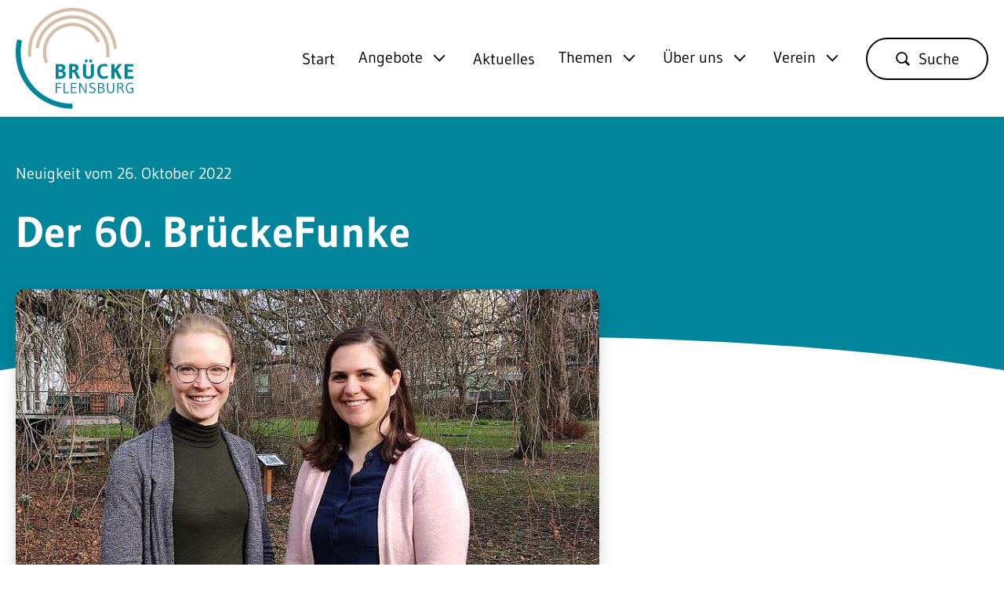

--- FILE ---
content_type: text/html; charset=utf-8
request_url: https://www.bruecke-flensburg.de/aktuelles/artikel/der-60-brueckefunke
body_size: 12457
content:
<!DOCTYPE html>
<html lang="de-DE">
<head>
    <meta charset="utf-8">

<!-- 
	visuellverstehen – Design and Development – @vv_agentur

	This website is powered by TYPO3 - inspiring people to share!
	TYPO3 is a free open source Content Management Framework initially created by Kasper Skaarhoj and licensed under GNU/GPL.
	TYPO3 is copyright 1998-2026 of Kasper Skaarhoj. Extensions are copyright of their respective owners.
	Information and contribution at https://typo3.org/
-->


<title>Die Brücke Flensburg: Der 60. BrückeFunke</title>
<meta name="generator" content="TYPO3 CMS">
<meta name="description" content="Liebe Leute,
HATSCHI! Entschuldigung, wir müssen uns mal eben die Nase schnäuzen…so, aber jetzt: Gehört ihr auch gerade zu den Leut…">
<meta name="robots" content="index,follow">
<meta name="viewport" content="width=device-width,minimum-scale=1,initial-scale=1,viewport-fit=cover">
<meta name="author" content="Die Brücke Flensburg">
<meta property="og:title" content="Die Brücke Flensburg: Der 60. BrückeFunke">
<meta property="og:description" content="Liebe Leute,
HATSCHI! Entschuldigung, wir müssen uns mal eben die Nase schnäuzen…so, aber jetzt: Gehört ihr auch gerade zu den Leuten, die bei allen Viren momentan laut „HIIIIIER!“ rufen und von einem Infekt in den nächsten st…">
<meta property="og:image" content="https://www.bruecke-flensburg.de/fileadmin/_processed_/6/8/csm_1_0e000bc017.jpg">
<meta property="og:image:width" content="1200">
<meta property="og:image:height" content="630">
<meta property="og:type" content="Website">
<meta name="twitter:title" content="Die Brücke Flensburg: Der 60. BrückeFunke">
<meta name="twitter:description" content="Liebe Leute,
HATSCHI! Entschuldigung, wir müssen uns mal eben die Nase schnäuzen…so, aber jetzt: Gehört ihr auch gerade zu den Leuten, die bei allen Viren momentan laut „HIIIIIER!“ rufen und von einem Infekt in den nächsten st…">
<meta name="twitter:image" content="https://www.bruecke-flensburg.de/fileadmin/_processed_/6/8/csm_1_600994694e.jpg">
<meta name="twitter:card" content="summary_large_image">
<meta name="theme-color" content="#ffffff">


<link rel="stylesheet" href="/typo3temp/assets/compressed/merged-a0495021842d5eed898c66ea114f7099-066fb23ae0a472cdfe6aa69c1efc9f85.css.gz?1769474412" media="all">







<link rel="icon" type="image/png" sizes="32x32" href="/_assets/c818aeb58b4c69ca6ac1d24a3a7356ad/Images/brucke/favicon-32x32.png"><link rel="icon" type="image/png" sizes="16x16" href="/_assets/c818aeb58b4c69ca6ac1d24a3a7356ad/Images/brucke/favicon-16x16.png"><link rel="apple-touch-icon" sizes="180x180" href="/_assets/c818aeb58b4c69ca6ac1d24a3a7356ad/Images/brucke/apple-touch-icon.png"><meta property="og:image" content="https://www.bruecke-flensburg.de/_assets/c818aeb58b4c69ca6ac1d24a3a7356ad/Images/brucke/og-image.png"><script defer data-domain="bruecke-flensburg.de" src="https://plausible.io/js/script.js"></script>
<link rel="canonical" href="https://www.bruecke-flensburg.de/aktuelles/artikel/der-60-brueckefunke">

</head>
<body>

    

    
        <header class="header header--no-spacing">
    <nav class="navigation">
    <div class="navigation__inner">
        <div class="logo logo--primary logo--header">
            <a aria-label="Zurück zu Startseite" class="logo__link" title="Die Brücke Flensburg" href="/">
                
    <img class="logo__image" alt="Die Brücke Flensburg" aria-hidden="true" src="/_assets/c818aeb58b4c69ca6ac1d24a3a7356ad/Images/brucke.svg" width="1000" height="862" />


            </a>
        </div>
        <ul class="navigation__list">
            
                <li
                    class="navigation__list-item ">
                    
                            <a href="/" class="navigation__link" aria-current="true" id="menuItem-18">Start</a>
                        

                    

                    
                </li>
            
                <li
                    class="navigation__list-item navigation__list-item--has-child ">
                    
                            <a href="/angebote/alle-angebote" class="navigation__link"  id="menuItem-5">Angebote</a>
                        

                    

                    
                        <button class="navigation__open-sub-button" aria-labeledby="menuItem-5" aria-expanded="false"><svg class="icon icon--link-arrow" xmlns="http://www.w3.org/2000/svg" viewBox="0 0 9.621 16.414" xml:space="preserve" aria-hidden="true">
    <g transform="translate(-49.293 4.707)">
        <path class="icon__path" d="M50-4l7.5,7.5L50,11" fill="none" stroke="currentColor" stroke-miterlimit="10"
            stroke-width="2" />
    </g>
</svg>
</button>
                        <ul class="navigation__sub" data-label="Angebote">
                            
                                <li
                                    class="navigation__sub-item">
                                    <a href="/angebote/alle-angebote"
                                        class="navigation__sub-link " >Alle Angebote</a>
                                </li>
                            
                                <li
                                    class="navigation__sub-item">
                                    <a href="/angebote/qualifizierte-ambulante-assistenzleistungen"
                                        class="navigation__sub-link " >Qualifizierte ambulante Assistenzleistungen (ehemals Ambulante Betreuung)</a>
                                </li>
                            
                                <li
                                    class="navigation__sub-item">
                                    <a href="/angebote/begegnungsstaette-am-burgplatz"
                                        class="navigation__sub-link " >Begegnungsstätte am Burgplatz</a>
                                </li>
                            
                                <li
                                    class="navigation__sub-item">
                                    <a href="/angebote/betreute-wohnform"
                                        class="navigation__sub-link " >Betreute Wohnform</a>
                                </li>
                            
                                <li
                                    class="navigation__sub-item">
                                    <a href="/angebote/ergotherapie-praxis"
                                        class="navigation__sub-link " >Ergotherapie-Praxis</a>
                                </li>
                            
                                <li
                                    class="navigation__sub-item">
                                    <a href="/angebote/was-noch/gruppe-fuer-junge-erwachsene-1"
                                        class="navigation__sub-link " >Junge Erwachsene</a>
                                </li>
                            
                                <li
                                    class="navigation__sub-item">
                                    <a href="/angebote/praeventions-projekt"
                                        class="navigation__sub-link " >Präventionsprojekt</a>
                                </li>
                            
                                <li
                                    class="navigation__sub-item">
                                    <a href="/angebote/soziotherapie"
                                        class="navigation__sub-link " >Soziotherapie</a>
                                </li>
                            
                                <li
                                    class="navigation__sub-item">
                                    <a href="/angebote/tagesstaette"
                                        class="navigation__sub-link " >Tages- und Begegnungsstätte</a>
                                </li>
                            
                                <li
                                    class="navigation__sub-item">
                                    <a href="/angebote/wohngemeinschaften-duburg"
                                        class="navigation__sub-link " >Wohngemeinschaften Duburg</a>
                                </li>
                            
                                <li
                                    class="navigation__sub-item">
                                    <a href="/angebote/und-was-noch"
                                        class="navigation__sub-link " >Und was noch?</a>
                                </li>
                            
                        </ul>
                    
                </li>
            
                <li
                    class="navigation__list-item ">
                    
                            <a href="/aktuelles" class="navigation__link" aria-current="true" id="menuItem-6">Aktuelles</a>
                        

                    
                        
                            <ul class="navigation__sub">
                                
                                    <li class="navigation__sub-item">
                                        <a class="navigation__sub-link" href="/aktuelles?articleCategory=ueberbrueckungsfunke&amp;cHash=87294698d26901495b342973987c0363">BrückeFunke</a>
                                    </li>
                                
                                    <li class="navigation__sub-item">
                                        <a class="navigation__sub-link" href="/aktuelles?articleCategory=veranstaltungstipps&amp;cHash=eb57814d35ed362fca6b7fcdae7f95da">Veranstaltungstipps</a>
                                    </li>
                                
                                    <li class="navigation__sub-item">
                                        <a class="navigation__sub-link" href="/aktuelles?articleCategory=vortraege-veranstaltungen-seminare&amp;cHash=66e3ac7f3a700ed5199540204c4507f9">Vorträge, Veranstaltungen, Seminare</a>
                                    </li>
                                
                            </ul>
                        
                    

                    
                </li>
            
                <li
                    class="navigation__list-item navigation__list-item--has-child ">
                    
                            <a href="/themen/freundlich-sein-mit-sich-selbst" class="navigation__link"  id="menuItem-126">Themen</a>
                        

                    

                    
                        <button class="navigation__open-sub-button" aria-labeledby="menuItem-126" aria-expanded="false"><svg class="icon icon--link-arrow" xmlns="http://www.w3.org/2000/svg" viewBox="0 0 9.621 16.414" xml:space="preserve" aria-hidden="true">
    <g transform="translate(-49.293 4.707)">
        <path class="icon__path" d="M50-4l7.5,7.5L50,11" fill="none" stroke="currentColor" stroke-miterlimit="10"
            stroke-width="2" />
    </g>
</svg>
</button>
                        <ul class="navigation__sub" data-label="Themen">
                            
                                <li
                                    class="navigation__sub-item">
                                    <a href="/themen/freundlich-sein-mit-sich-selbst"
                                        class="navigation__sub-link " >Freundlich sein mit sich selbst</a>
                                </li>
                            
                                <li
                                    class="navigation__sub-item">
                                    <a href="/miteinanderssein/antistigma-kampagne"
                                        class="navigation__sub-link " >MiteinAndersSein</a>
                                </li>
                            
                                <li
                                    class="navigation__sub-item">
                                    <a href="/themen/psychische-gesundheit-im-alter"
                                        class="navigation__sub-link " >Psychische Gesundheit im Alter</a>
                                </li>
                            
                                <li
                                    class="navigation__sub-item">
                                    <a href="/themen/ich-kann-selbstmitgefuehl"
                                        class="navigation__sub-link " >Ich kann Selbstmitgefühl</a>
                                </li>
                            
                        </ul>
                    
                </li>
            
                <li
                    class="navigation__list-item navigation__list-item--has-child ">
                    
                            <a href="/ueber-uns/stellenangebote-/-praktika" class="navigation__link"  id="menuItem-7">Über uns</a>
                        

                    

                    
                        <button class="navigation__open-sub-button" aria-labeledby="menuItem-7" aria-expanded="false"><svg class="icon icon--link-arrow" xmlns="http://www.w3.org/2000/svg" viewBox="0 0 9.621 16.414" xml:space="preserve" aria-hidden="true">
    <g transform="translate(-49.293 4.707)">
        <path class="icon__path" d="M50-4l7.5,7.5L50,11" fill="none" stroke="currentColor" stroke-miterlimit="10"
            stroke-width="2" />
    </g>
</svg>
</button>
                        <ul class="navigation__sub" data-label="Über uns">
                            
                                <li
                                    class="navigation__sub-item">
                                    <a href="/ueber-uns/stellenangebote-/-praktika"
                                        class="navigation__sub-link " >Stellenangebote / Praktika</a>
                                </li>
                            
                                <li
                                    class="navigation__sub-item">
                                    <a href="/ueber-uns/leitbild-1"
                                        class="navigation__sub-link " >Organigramm</a>
                                </li>
                            
                                <li
                                    class="navigation__sub-item">
                                    <a href="/ueber-uns/leitbild"
                                        class="navigation__sub-link " >Leitbild</a>
                                </li>
                            
                                <li
                                    class="navigation__sub-item">
                                    <a href="/ueber-uns/werte"
                                        class="navigation__sub-link " >Werte</a>
                                </li>
                            
                                <li
                                    class="navigation__sub-item">
                                    <a href="/ueber-uns/lob-und-kritik"
                                        class="navigation__sub-link " >Lob und Kritik</a>
                                </li>
                            
                                <li
                                    class="navigation__sub-item">
                                    <a href="/ueber-uns/die-bruecke-flensburg-bedeutet-fuer-mich"
                                        class="navigation__sub-link " >Die Brücke Flensburg bedeutet für mich …</a>
                                </li>
                            
                                <li
                                    class="navigation__sub-item">
                                    <a href="/ueber-uns/kontakt"
                                        class="navigation__sub-link " >Kontakt</a>
                                </li>
                            
                        </ul>
                    
                </li>
            
                <li
                    class="navigation__list-item navigation__list-item--has-child ">
                    
                            <a href="/verein/ueber-den-verein" class="navigation__link"  id="menuItem-8">Verein</a>
                        

                    

                    
                        <button class="navigation__open-sub-button" aria-labeledby="menuItem-8" aria-expanded="false"><svg class="icon icon--link-arrow" xmlns="http://www.w3.org/2000/svg" viewBox="0 0 9.621 16.414" xml:space="preserve" aria-hidden="true">
    <g transform="translate(-49.293 4.707)">
        <path class="icon__path" d="M50-4l7.5,7.5L50,11" fill="none" stroke="currentColor" stroke-miterlimit="10"
            stroke-width="2" />
    </g>
</svg>
</button>
                        <ul class="navigation__sub" data-label="Verein">
                            
                                <li
                                    class="navigation__sub-item">
                                    <a href="/verein/ueber-den-verein"
                                        class="navigation__sub-link " >Über den Verein</a>
                                </li>
                            
                                <li
                                    class="navigation__sub-item">
                                    <a href="/verein/spenden"
                                        class="navigation__sub-link " >Spenden</a>
                                </li>
                            
                        </ul>
                    
                </li>
            
                <li
                    class="navigation__list-item ">
                    
                            <a href="/suche" class="navigation__link button button--rounded"  id="menuItem-117"><span class="t3js-icon icon icon-size-small icon-state-default icon-actions-search" data-identifier="actions-search" aria-hidden="true">
	<span class="icon-markup">
<svg xmlns="http://www.w3.org/2000/svg" viewBox="0 0 16 16"><g fill="currentColor"><path d="M13.92 15c-.29 0-.56-.12-.76-.32l-2.89-2.88c-.98.68-2.16 1.04-3.36 1.04C3.65 12.85 1 10.2 1 6.92 1 3.65 3.65 1 6.92 1s5.92 2.65 5.92 5.92c0 1.19-.36 2.37-1.04 3.36l2.89 2.89c.19.19.31.47.31.76 0 .58-.49 1.07-1.08 1.07zm-7-12.58c-2.48 0-4.5 2.02-4.5 4.5s2.02 4.5 4.5 4.5 4.5-2.02 4.5-4.5-2.02-4.5-4.5-4.5z"/></g></svg>
	</span>
	
</span> Suche</a>
                        

                    

                    
                </li>
            
        </ul>
    </div>
</nav>

<button class="navigation-mobile__toggle" aria-label="Mobile navigation umschalten" aria-haspopup="true" aria-expanded="false">
    <span class="navigation-mobile__toggle-icon"></span>
</button>

<nav class="navigation-mobile" hidden>
    <div class="navigation-mobile__inner">
        <ul class="navigation-mobile__list">
            
                <li
                    class="navigation-mobile__list-item  navigation-mobile__list-item--active">
                    
                            
                                    <a href="/"
                                        class="navigation-mobile__link" aria-current="page" id="mobile-menuItem-18">Start</a>
                                
                        

                    
                </li>
            
                <li
                    class="navigation-mobile__list-item navigation-mobile__list-item--has-child ">
                    
                            <button
                                class="navigation-mobile__link navigation-mobile__link--has-sub navigation-mobile__sub-toggle"  id="mobile-menuItem-5">Angebote</button>
                        

                    
                        <ul class="navigation-mobile__sub" data-label="Angebote">
                            
                                <li
                                    class="navigation-mobile__sub-item">
                                    <a href="/angebote/alle-angebote"
                                        class="navigation-mobile__sub-link ">Alle Angebote</a>
                                </li>
                            
                                <li
                                    class="navigation-mobile__sub-item">
                                    <a href="/angebote/qualifizierte-ambulante-assistenzleistungen"
                                        class="navigation-mobile__sub-link ">Qualifizierte ambulante Assistenzleistungen (ehemals Ambulante Betreuung)</a>
                                </li>
                            
                                <li
                                    class="navigation-mobile__sub-item">
                                    <a href="/angebote/begegnungsstaette-am-burgplatz"
                                        class="navigation-mobile__sub-link ">Begegnungsstätte am Burgplatz</a>
                                </li>
                            
                                <li
                                    class="navigation-mobile__sub-item">
                                    <a href="/angebote/betreute-wohnform"
                                        class="navigation-mobile__sub-link ">Betreute Wohnform</a>
                                </li>
                            
                                <li
                                    class="navigation-mobile__sub-item">
                                    <a href="/angebote/ergotherapie-praxis"
                                        class="navigation-mobile__sub-link ">Ergotherapie-Praxis</a>
                                </li>
                            
                                <li
                                    class="navigation-mobile__sub-item">
                                    <a href="/angebote/was-noch/gruppe-fuer-junge-erwachsene-1"
                                        class="navigation-mobile__sub-link ">Junge Erwachsene</a>
                                </li>
                            
                                <li
                                    class="navigation-mobile__sub-item">
                                    <a href="/angebote/praeventions-projekt"
                                        class="navigation-mobile__sub-link ">Präventionsprojekt</a>
                                </li>
                            
                                <li
                                    class="navigation-mobile__sub-item">
                                    <a href="/angebote/soziotherapie"
                                        class="navigation-mobile__sub-link ">Soziotherapie</a>
                                </li>
                            
                                <li
                                    class="navigation-mobile__sub-item">
                                    <a href="/angebote/tagesstaette"
                                        class="navigation-mobile__sub-link ">Tages- und Begegnungsstätte</a>
                                </li>
                            
                                <li
                                    class="navigation-mobile__sub-item">
                                    <a href="/angebote/wohngemeinschaften-duburg"
                                        class="navigation-mobile__sub-link ">Wohngemeinschaften Duburg</a>
                                </li>
                            
                                <li
                                    class="navigation-mobile__sub-item">
                                    <a href="/angebote/und-was-noch"
                                        class="navigation-mobile__sub-link ">Und was noch?</a>
                                </li>
                            
                        </ul>
                    
                </li>
            
                <li
                    class="navigation-mobile__list-item  navigation-mobile__list-item--active">
                    
                            
                                    <a href="/aktuelles"
                                        class="navigation-mobile__link" aria-current="page" id="mobile-menuItem-6">Aktuelles</a>
                                
                        

                    
                </li>
            
                <li
                    class="navigation-mobile__list-item navigation-mobile__list-item--has-child ">
                    
                            <button
                                class="navigation-mobile__link navigation-mobile__link--has-sub navigation-mobile__sub-toggle"  id="mobile-menuItem-126">Themen</button>
                        

                    
                        <ul class="navigation-mobile__sub" data-label="Themen">
                            
                                <li
                                    class="navigation-mobile__sub-item">
                                    <a href="/themen/freundlich-sein-mit-sich-selbst"
                                        class="navigation-mobile__sub-link ">Freundlich sein mit sich selbst</a>
                                </li>
                            
                                <li
                                    class="navigation-mobile__sub-item">
                                    <a href="/miteinanderssein/antistigma-kampagne"
                                        class="navigation-mobile__sub-link ">MiteinAndersSein</a>
                                </li>
                            
                                <li
                                    class="navigation-mobile__sub-item">
                                    <a href="/themen/psychische-gesundheit-im-alter"
                                        class="navigation-mobile__sub-link ">Psychische Gesundheit im Alter</a>
                                </li>
                            
                                <li
                                    class="navigation-mobile__sub-item">
                                    <a href="/themen/ich-kann-selbstmitgefuehl"
                                        class="navigation-mobile__sub-link ">Ich kann Selbstmitgefühl</a>
                                </li>
                            
                        </ul>
                    
                </li>
            
                <li
                    class="navigation-mobile__list-item navigation-mobile__list-item--has-child ">
                    
                            <button
                                class="navigation-mobile__link navigation-mobile__link--has-sub navigation-mobile__sub-toggle"  id="mobile-menuItem-7">Über uns</button>
                        

                    
                        <ul class="navigation-mobile__sub" data-label="Über uns">
                            
                                <li
                                    class="navigation-mobile__sub-item">
                                    <a href="/ueber-uns/stellenangebote-/-praktika"
                                        class="navigation-mobile__sub-link ">Stellenangebote / Praktika</a>
                                </li>
                            
                                <li
                                    class="navigation-mobile__sub-item">
                                    <a href="/ueber-uns/leitbild-1"
                                        class="navigation-mobile__sub-link ">Organigramm</a>
                                </li>
                            
                                <li
                                    class="navigation-mobile__sub-item">
                                    <a href="/ueber-uns/leitbild"
                                        class="navigation-mobile__sub-link ">Leitbild</a>
                                </li>
                            
                                <li
                                    class="navigation-mobile__sub-item">
                                    <a href="/ueber-uns/werte"
                                        class="navigation-mobile__sub-link ">Werte</a>
                                </li>
                            
                                <li
                                    class="navigation-mobile__sub-item">
                                    <a href="/ueber-uns/lob-und-kritik"
                                        class="navigation-mobile__sub-link ">Lob und Kritik</a>
                                </li>
                            
                                <li
                                    class="navigation-mobile__sub-item">
                                    <a href="/ueber-uns/die-bruecke-flensburg-bedeutet-fuer-mich"
                                        class="navigation-mobile__sub-link ">Die Brücke Flensburg bedeutet für mich …</a>
                                </li>
                            
                                <li
                                    class="navigation-mobile__sub-item">
                                    <a href="/ueber-uns/kontakt"
                                        class="navigation-mobile__sub-link ">Kontakt</a>
                                </li>
                            
                        </ul>
                    
                </li>
            
                <li
                    class="navigation-mobile__list-item navigation-mobile__list-item--has-child ">
                    
                            <button
                                class="navigation-mobile__link navigation-mobile__link--has-sub navigation-mobile__sub-toggle"  id="mobile-menuItem-8">Verein</button>
                        

                    
                        <ul class="navigation-mobile__sub" data-label="Verein">
                            
                                <li
                                    class="navigation-mobile__sub-item">
                                    <a href="/verein/ueber-den-verein"
                                        class="navigation-mobile__sub-link ">Über den Verein</a>
                                </li>
                            
                                <li
                                    class="navigation-mobile__sub-item">
                                    <a href="/verein/spenden"
                                        class="navigation-mobile__sub-link ">Spenden</a>
                                </li>
                            
                        </ul>
                    
                </li>
            
                <li
                    class="navigation-mobile__list-item ">
                    
                            
                                    <a href="/suche"
                                        class="navigation-mobile__link button button--rounded"  id="mobile-menuItem-117"><span class="t3js-icon icon icon-size-small icon-state-default icon-actions-search" data-identifier="actions-search" aria-hidden="true">
	<span class="icon-markup">
<svg xmlns="http://www.w3.org/2000/svg" viewBox="0 0 16 16"><g fill="currentColor"><path d="M13.92 15c-.29 0-.56-.12-.76-.32l-2.89-2.88c-.98.68-2.16 1.04-3.36 1.04C3.65 12.85 1 10.2 1 6.92 1 3.65 3.65 1 6.92 1s5.92 2.65 5.92 5.92c0 1.19-.36 2.37-1.04 3.36l2.89 2.89c.19.19.31.47.31.76 0 .58-.49 1.07-1.08 1.07zm-7-12.58c-2.48 0-4.5 2.02-4.5 4.5s2.02 4.5 4.5 4.5 4.5-2.02 4.5-4.5-2.02-4.5-4.5-4.5z"/></g></svg>
	</span>
	
</span>Suche</a>
                                
                        

                    
                </li>
            
        </ul>
    </div>
</nav>



    <div class="header__inner">
        
            <span class="headline headline--sub-title headline--bright">
                Neuigkeit vom 26. Oktober 2022
            </span>
        
        
            <h1 class="headline headline--title headline--bright headline--limited">Der 60. BrückeFunke</h1>
        
    </div>
    <div class="header__ellipse"></div>
</header>

<main class="main main--border-bottom">
    <section class="section">
        <div class="section__inner">
            <article class="article">
                <div class="article__column article__column--60 article__column--underline-small">
                    
                            
                                    <picture>
                                        <source media="(min-width: 1025px)"
                                            srcset="/fileadmin/_processed_/6/8/csm_1_c67c41c1ab.jpg, /fileadmin/_processed_/6/8/csm_1_44f04a7fe8.jpg 2x">
                                        <source media="(min-width: 600px)"
                                            srcset="/fileadmin/_processed_/6/8/csm_1_edba1049c1.jpg, /fileadmin/_processed_/6/8/csm_1_4aa266a61b.jpg 2x">
                                        <source
                                            srcset="/fileadmin/_processed_/6/8/csm_1_8dfb49edc9.jpg, /fileadmin/_processed_/6/8/csm_1_c67c41c1ab.jpg 2x">
                                        <img class="image image--blog-post" src="/fileadmin/_processed_/6/8/csm_1_c67c41c1ab.jpg"
                                            alt="">
                                    </picture>
                                
                        
                    <div class="rich-text">
                        
                            
                                

    <div class="ce-textpic ce-center ce-above">
        
            



        

        
                <div class="ce-bodytext">
                    
                    <p>Liebe Leute,</p>
<p>HATSCHI! Entschuldigung, wir müssen uns mal eben die Nase schnäuzen…so, aber jetzt: Gehört ihr auch gerade zu den Leuten, die bei allen Viren momentan laut „HIIIIIER!“ rufen und von einem Infekt in den nächsten stolpern? Passend dazu haben wir letzte Woche einen Podcast gehört, der uns auf die Idee brachte, mal über kleine Helferlein für unser Immunsystem zu schreiben.</p>
<p>Dr. Anne Fleck, Fachärztin für Innere Medizin und Rheumatologie, unterhält sich in ihrem Podcast mit Meike Dinklage, Redaktionsleitung der Brigitte Leben, darüber, wie man bei spezifischen Erkrankungen und Anliegen ihrer Hörer*innen präventiv- und ernährungsmedizinisch unterstützen kann. Die bisher 90 Folgen sind hier abrufbar: <a href="https://audionow.de/podcast/41c1ddaa-d0a6-4d0a-a7e7-a80f79cdb93f" target="_blank" rel="noreferrer">https://audionow.de/podcast/41c1ddaa-d0a6-4d0a-a7e7-a80f79cdb93f</a>. Sie dauern circa 15 bis 25 Minuten und von A wie Autoimmunerkrankungen über M wie Migräne bis Z wie Zähne ist alles dabei. Und das Tolle: Es gibt auch Folgen, die sich speziell mit psychischen Gesundheitsthemen beschäftigen (u.a. Schlaf, Stress, Essstörungen, Me-Time…). Aber genug der Werbung. Wir haben uns durch die Podcast-Folgen „Fit und gesund durch den Winter“, „Immunsystem und Schlaf“, „Immunsystem und Stress“ sowie „Immunsystem und Schlaf“ gehört und die Tipps fleißig mitgeschrieben. Dabei ist uns wichtig zu betonen, dass wir diese nicht als Anleitung zu mehr Selbstoptimierung verstehen. Seht sie daher eher als eine Einladung zu mehr Selbstfürsorge und sucht euch, wenn ihr mögt, ein oder zwei Dinge aus, mit denen ihr gern starten mögt und die in euren Alltag passen.</p>
<p>Die Lehre der traditionellen chinesischen Medizin besagt: Je nach Mensch ist das Energielevel und das persönliche Wohlgefühl in Abhängigkeit von der Jahreszeit unterschiedlich. Wer viel friert, dem/ der empfiehlt Anne Flecke deshalb eher wärmende Lebensmittel wie Kräuter, Gewürze, Ingwer(scheiben), Fenchel, Lauch, Zwiebel, Chili, Kürbis oder Knochenbrühe. Wem viel und schnell warm ist, der/die sollte eher zu kühlenden Lebensmitteln greifen. Dazu gehören zum Beispiel Salate, Obst, Beeren, Joghurt.</p>
<p>Insbesondere in der Infektsaison bietet es sich an, auf eine hohe Vitamin-C-Zufuhr achten. Dies ist zum Beispiel in Zitronen, roter Paprika, Kohlgemüse, Sanddorn, Hagebutte und Petersilie enthalten. Auch die abendliche Einnahme von Zink kann die Immunabwehr unterstützen. Das gilt auch für die guten Tipps aus unserer Kindheit: „Keiner verlässt das Haus ohne Kopfbedeckung“ ist genauso wichtig wie warme Füße. Durch Trockenbürstenmassagen lässt sich zudem der Lymphfluss im Körper anregen.</p>
<p>Natürlich darf der Held unserer Immunabwehr nicht fehlen: Der Darm. Dieser beherbergt 70% der Immunzellen. Deshalb rät Anne Fleck, den Darm durch ballaststoffreiche Ernährung in Form von (Blatt-)Gemüse, Obst, Kräutern, Vollkorngetreide, Nüssen, Hülsenfrüchten und Samen zu pflegen. 30 Gramm Ballaststoffe täglich werden empfohlen. Aber eine plötzliche Steigerung der Ballaststoffe vertragen nicht alle - daher zum Beispiel lieber mit ein bis zwei Teelöffeln gemahlenen Bio-Flohsamenschalen in Wasser, Quark oder Joghurt und mehr Gemüse starten. Auch kann unser Darm besser arbeiten, wenn wir achtsam und in Ruhe essen und kauen. Und ganz wichtig: Ein kranker Darm kann unter Umständen gar nicht so viele Mikronährstoffe aufnehmen, wie der Körper braucht, auch wenn sich jemand vorbildlich ernährt.</p>
<p>Wer emotional mit dem Winter zu kämpfen hat, sollte seinen Vitamin-D-Haushalt einmal überprüfen lassen. Dieser Nährstoff schützt neben einer Reihe von körperlichen Erkrankungen auch gegen die „Lichtmangel-Depression“. Von April von September kann lässt Vitamin hier in Norddeutschland gut tanken, wenn man viel draußen ist. Jetzt in der trüben Jahreszeit ist das schon deutlich schwieriger. Auch über die Ernährung lässt sich gut vorbeugen: Im Sommer empfiehlt Anne Fleck, viele regionale frische Produkte zu essen, damit die Nährstoffspeicher schon mal gefüllt sind – das erleichtert den Start in die kühle Jahreszeit und sollte natürlich auch im Winter beibehalten werden. Auch eine gute Versorgung mit Omega-3-Fettsäuren, die zum Beispiel in Fisch oder Algenölen enthalten sind, stärkt unsere seelische Belastungstoleranz. Dies gilt auch für B-Vitamine (bei pflanzenbasierter Ernährung besonders zu beachten!) und Magnesium, das am besten abends vor dem Schlaf eingenommen werden sollte. Es empfiehlt sich, diese Mikronährstoffversorgung unter ärztlicher Kontrolle individuell anpassen zu lassen. Da in vielen Produkten viele Zusatzstoffe stecken, sollte auch die Qualität dieser berücksichtigt werden.</p>
<p>Wenn wir übers Immunsystem schreiben, dürfen natürlich zwei wichtige Faktoren nicht fehlen: Stress und Schlaf. Die Stresshormone Cortisol und Adrenalin beeinflussen unmittelbar unsere Immunzellen. Deshalb ist es ratsam zu üben, nicht alles ständig zu bewerten und Situationen anzunehmen, wie sie sind – oder sogar stressbedingte Situationen positiv zu besetzen. Eine hilfreiche Frage aus dem Podcast kann hierzu lauten: „Die Sache, die dich jetzt stresst, stell‘ dir vor du bist 80 und denkst über dein Leben nach. Spielt die dann noch irgendeine Rolle?“ Schon eine Entspannungsübung pro Tag kann helfen, negative Stressfolgen abzupuffern. Auch Rituale wie Dankbarkeit sowie regelmäßige Zubettgehzeiten (auch am Wochenende!) und Mahlzeiten können hilfreich sein. Chronisch gestresste Menschen sollten höchstens 5 bis 6 Stunden am Stück nichts essen. Und ein super Werkzeug haben wir immer und überall dabei, nämlich unsere Atmung: Tiefes Einatmen in den Bauch reduziert Stresshormone nachweislich.</p>
<p>Lasst uns abschließend noch einen kurzen Blick auf das Thema Schlaf werfen. Dieser ist wichtig für die Regeneration unseres Körpers, denn Entgiftungsprozesse und die Immunabwehr laufen auf Hochtouren. Schlechter Schlaf sorgt auch bei jungen sportlichen und gesunden Menschen schon nach wenigen Wochen für deutlich schlechtere Stoffwechselwerte. Darum auch hierzu noch ein paar Tipps von Anne Fleck:</p><ul> 	<li>Spät abends sollte man auf Rohkost verzichten, weil die Verdauung nachts sonst zu stark arbeiten muss; dafür lieber spätestens zwei bis drei Stunden vorm Schlafen was Leichtes (z.B. Gemüsesuppe) essen</li> 	<li>Auch Sport spätestens drei Stunden vorm Schlafen machen; bei abendlichem Bewegungsdrang lieber auf etwas Ruhiges wie Yoga zurückgreifen</li> 	<li>Bist du eher ein früher Vogel oder eine Nachteule? Achte auf deinen eigenen Biorhythmus und gestalte deinen Alltag entsprechend!</li> 	<li>Abendrituale wie eine heiße (Mandel-)Milch mit Honig, ein Entspannungsbad/-tee oder ein kneippscher Wadenguss helfen beim Abschalten</li> 	<li>Schlafzimmercheck machen: Ruhige Farben, Ordnung, wenig Reize und eine Temperatur von 18 Grad oder kälter helfen beim Einschlafen. Und Handy und Fernseher am besten draußen lassen.</li> </ul><p>Natürlich sind wir keine ausgebildeten Medizinerinnen – Wenn ihr euch also unsicher seid, einfach noch mal bei Hausarzt oder bei der Hausärztin nachfragen! Hier könnt ihr bei Interesse weiterlesen:</p>
<p><a href="https://www.ndr.de/ratgeber/gesundheit/Immunsystem-staerken-Mit-Ernaehrung-Erkaeltungen-vorbeugen,immunsystem118.html" target="_blank" rel="noreferrer">https://www.ndr.de/ratgeber/gesundheit/Immunsystem-staerken-Mit-Ernaehrung-Erkaeltungen-vorbeugen,immunsystem118.html</a></p>
<p><a href="https://www.apotheken-umschau.de/mein-koerper/immunsystem/das-immunsystem-702907.html" target="_blank" rel="noreferrer">https://www.apotheken-umschau.de/mein-koerper/immunsystem/das-immunsystem-702907.html</a></p>
<p><a href="https://www.focus.de/gesundheit/ratgeber/immunsystem-staerken-fuenf-massnahmen-machen-weniger-anfaellig-fuer-infekte_id_24491529.html" target="_blank" rel="noreferrer">https://www.focus.de/gesundheit/ratgeber/immunsystem-staerken-fuenf-massnahmen-machen-weniger-anfaellig-fuer-infekte_id_24491529.html</a></p>
<p>Wir hoffen, eurem Immunsystem geht’s schon vom Lesen besser und …</p>
<p><strong>… wünschen euch gute Tage und viel Gesundheit.</strong></p>
<p>Bis bald, Bente und Fenja&nbsp;&nbsp;&nbsp;&nbsp;&nbsp;&nbsp;&nbsp;&nbsp;&nbsp;&nbsp;&nbsp;&nbsp;&nbsp;&nbsp;&nbsp;&nbsp;&nbsp;&nbsp;&nbsp;&nbsp;&nbsp;&nbsp;&nbsp;&nbsp;&nbsp;&nbsp;&nbsp;&nbsp;&nbsp;&nbsp;&nbsp;&nbsp;&nbsp;&nbsp;&nbsp;&nbsp;&nbsp;&nbsp;</p>
<p>Präventionsteam der Brücke Flensburg</p>
<p>Diese Funke-Ausgabe könnt ihr <a href="/fileadmin/user_upload/Brueckefunke_Ausgabe_60.pdf">HIER <small>(pdf, 497 KB)</small></a> downloaden.</p>
<p>Wer uns eine Email an <a href="mailto:paevention@bruecke-flensburg.de" title="Präventionsprojekt der Brücke Flensburg">praevention@bruecke-flensburg</a> schickt, kann den BrückeFunke auch regelmäßig von uns zugesandt bekommen und verpasst keine Ausgabe!</p>
<p>Alle Ausgaben zum Nachlesen <a href="https://www.bruecke-flensburg.de/aktuelles?articleCategory=ueberbrueckungsfunke&amp;cHash=87294698d26901495b342973987c0363" target="_blank">HIER.</a></p>
                </div>
            

        
    </div>



                            
                        
                    </div>
                </div>
                
            </article>
        </div>
    </section>


    



    

    
        <section class="section">
            <div class="section__inner">
                <article class="article">
                    <div class="article__column article__column--60">
                        <div class="card__list">
                            <article class="card__element">
    <span class="icon icon--margin-bottom">
        <svg class="icon icon--card" xmlns="http://www.w3.org/2000/svg" viewBox="0 0 42 25" aria-hidden="true">
    <path d="M39,25H3c-1.65,0-3-1.35-3-3V3C0,1.35,1.35,0,3,0h36c1.65,0,3,1.35,3,3v19c0,1.65-1.35,3-3,3ZM3,2c-.55,0-1,.45-1,1v19c0,.55.45,1,1,1h36c.55,0,1-.45,1-1V3c0-.55-.45-1-1-1H3Z" fill="#00859b"/>
    <polygon points="16.44 6.5 28.44 12.5 16.44 18.5 16.44 6.5" fill="#3c3c3c"/>
</svg>

    </span>
    
        <h2 class="headline headline--bold">Wofür stehen wir?</h2>
    
    
        <video poster="/fileadmin/_processed_/5/d/csm_bruecke-flensburg-logo-animation_90968105e9.jpg" controls><source src="/fileadmin/user_upload/bruecke-flensburg-logo-animation-kurz-2025.webm" type="video/webm"></video>
    
    
    
        <a href="/ueber-uns/werte" class="link link--margin-top">
            <img arial-hidden="true" src="/_assets/c818aeb58b4c69ca6ac1d24a3a7356ad/Icons/arrow.svg" width="9" height="16" alt="" />
            Unsere Werte
        </a>
    
</article>

                            

    
        <div class="card__element">
    <span class="icon icon--margin-bottom">
        <svg class="icon icon--card" xmlns="http://www.w3.org/2000/svg" viewBox="0 0 49.794 46.608" xml:space="preserve" aria-hidden="true">
    <g transform="translate(1 1)">
        <path class="icon__path" d="M30,73.235V35H65.049V73.235" transform="translate(-30 -35)" fill="none"
            stroke="#3c3c3c" stroke-miterlimit="10" stroke-width="2" />
        <path class="icon__path" d="M63.873,71.373A6.373,6.373,0,0,1,57.5,65" transform="translate(-22.451 -26.765)"
            fill="none" stroke="#3c3c3c" stroke-miterlimit="10" stroke-width="2" />
        <path class="icon__path" d="M77.794,45V70.49a6.373,6.373,0,0,1-6.373,6.373H36.373A6.373,6.373,0,0,1,30,70.49"
            transform="translate(-30 -32.255)" fill="none" stroke="#3c3c3c" stroke-linecap="round"
            stroke-miterlimit="10" stroke-width="2" />
        <rect class="icon__path" width="22.304" height="12.745" transform="translate(6.373 6.373)" fill="#00859b" />
        <line class="icon__path" x1="23.578" transform="translate(5.735 31.863)" fill="none" stroke="#3c3c3c"
            stroke-miterlimit="10" stroke-width="2" />
        <line class="icon__path" x1="23.578" transform="translate(5.735 25.49)" fill="none" stroke="#3c3c3c"
            stroke-miterlimit="10" stroke-width="2" />
        <line class="icon__path" x1="23.578" transform="translate(5.735 38.235)" fill="none" stroke="#3c3c3c"
            stroke-miterlimit="10" stroke-width="2" />
        <line class="icon__path" y2="25.49" transform="translate(41.422 12.745)" fill="none" stroke="#3c3c3c"
            stroke-linecap="round" stroke-miterlimit="10" stroke-width="2" />
    </g>
</svg>
</span>
    
        <h2 class="headline headline--bold">der 70. BrückeFunke</h2>
    
    
        <div class="rich-text rich-text--margin-bottom">
            <p>Liebe Leute.<br><br>Wenn die Tage kürzer werden und das Jahr langsam ausklingt, entsteht ein besonderer Raum: einer zum Innehalten.&nbsp;<br>Dieser Funke lädt dich ein, 2025 nicht zu bewerten oder abzuhaken, sondern behutsam zu erspüren: die kleinen Momente, die stillen Schritte, das, was geblieben ist. Ein sanfter Jahresrückblick – freundlich, bewusst und ohne Anspruch auf Perfektion.<br><br>Wir wünschen viel Freude beim Lesen, froher Feiertage und einen guten Rutsch ins neue Jahr!<br><br>Herzliche Grüße,<br><br>Fenja und Nike&nbsp;</p>
<p><a href="/fileadmin/user_upload/bruecke-flensburg/BrueckeFunke_Ausgabe_70.pdf" title="Viel Spaß beim Lesen">Viel Spaß beim Lesen! <small>(pdf, 194 KB)</small></a></p>
<p>&nbsp;</p>
        </div>
    
    <a class="link" href="/aktuelles/artikel/der-70-brueckefunke">
        <img arial-hidden="true" src="/_assets/c818aeb58b4c69ca6ac1d24a3a7356ad/Icons/arrow.svg" width="9" height="16" alt="" />
        Mehr erfahren
    </a>
    <br>
    <a class="link link--margin-top modal__toggle">
        <img arial-hidden="true" src="/_assets/c818aeb58b4c69ca6ac1d24a3a7356ad/Icons/newsletter.svg" width="24" height="24" alt="" />
        Zum Newsletter anmelden
    </a>
</div>

    



                        </div>
                    </div>
                </article>
            </div>
        </section>
    
</main>

<div class="modal modal--hidden">
    <div class="modal__container">
        <h3 class="headline headline--bold">Newsletter</h3>
        <p>Wofür Interessieren Sie sich?</p>

        <form action="/aktuelles/artikel?tx_brucke_pi5%5Baction%5D=sendMail&amp;tx_brucke_pi5%5Bcontroller%5D=Newsletter&amp;cHash=754d3fa4f119f96b3403889f2481c669" method="post" name="newsletterSubscription">
<div>
<input type="hidden" name="tx_brucke_pi5[__referrer][@extension]" value="Brucke" >
<input type="hidden" name="tx_brucke_pi5[__referrer][@controller]" value="Newsletter" >
<input type="hidden" name="tx_brucke_pi5[__referrer][@action]" value="new" >
<input type="hidden" name="tx_brucke_pi5[__referrer][arguments]" value="YTowOnt96f993403ee91f26f03fccd84c47e24246d76df91" >
<input type="hidden" name="tx_brucke_pi5[__referrer][@request]" value="{&quot;@extension&quot;:&quot;Brucke&quot;,&quot;@controller&quot;:&quot;Newsletter&quot;,&quot;@action&quot;:&quot;new&quot;}62f1119eb4348d5c86ad1585f6085be36a9fab10" >
<input type="hidden" name="tx_brucke_pi5[__trustedProperties]" value="{&quot;cr-field&quot;:1,&quot;main&quot;:1,&quot;event-tipps&quot;:1,&quot;email&quot;:1}a7998e8e815d78b67c87f8cb9cdfb59d62f78935" >
</div>

            <input data-cr-challenge="MTc3MDE1MzE4OXxjZDNlNjA2NjUwYTU5MWM2NGViZjgwYmM1ODVmOWUwNTNmYTM1ZTEy" data-cr-delay="7500" type="hidden" name="tx_brucke_pi5[cr-field]" value="" />

            <div class="input__group">
                <label class="input__label input__label--checkbox" for="main">BrückeFunke
                    <input type="hidden" name="tx_brucke_pi5[main]" value="" /><input class="input input--checkbox" id="main" type="checkbox" name="tx_brucke_pi5[main]" value="1" checked="checked" />
                    <span class="input__checkmark"></span>
                </label>
            </div>

            <div class="input__group">
                <label class="input__label input__label--checkbox" for="event-tipps">Veranstaltungstipps
                    <input type="hidden" name="tx_brucke_pi5[event-tipps]" value="" /><input class="input input--checkbox" id="event-tipps" type="checkbox" name="tx_brucke_pi5[event-tipps]" value="1" checked="checked" />
                    <span class="input__checkmark"></span>
                </label>
            </div>

            <div class="input__group">
                <label class="input__label input__label--margin-bottom" for="email">E-Mail-Adresse:</label>
                <input class="input input--email" id="email" autocomplete="email" type="email" name="tx_brucke_pi5[email]" required="required" />
            </div>
            <input class="button button--primary" type="submit" value="Anmelden">
            <a class="modal__close modal__toggle"></a>
        </form>
    </div>
</div>


<footer class="footer">
    <div class="footer__top">
        
            <div class="card__list card__list--centered card__list--padding card__list--footer">
                <div class="card__element">
    <span class="icon icon--margin-bottom">
        
            <svg class="icon icon--card" xmlns="http://www.w3.org/2000/svg" viewBox="0 0 42 41" xml:space="preserve" aria-hidden="true">
<path class="icon__path icon__path--body" d="M1,41c0-6.9,5.6-12.5,12.5-12.5S26,34.1,26,41 M13.5,11C9.4,11,6,14.4,6,18.5S9.4,26,13.5,26
	s7.5-3.4,7.5-7.5S17.6,11,13.5,11z"/>
<path class="icon__path icon__path--question" d="M33.5,1C29.4,1,26,4.4,26,8.5c0,2.8,1.5,5.2,3.8,6.5v3.5l3.8-2.5c4.1,0,7.5-3.4,7.5-7.5
	C41,4.4,37.6,1,33.5,1z"/>
</svg>

        
    </span>
    
        <h2 class="headline headline--bold">0461 430101-20</h2>
    
    
        <div class="rich-text rich-text--margin-bottom">
            <p>Haben Sie noch Fragen?</p>
        </div>
    
    
        <a href="mailto:info@bruecke-flensburg.de" class="link">
            
                    <img arial-hidden="true" src="/_assets/c818aeb58b4c69ca6ac1d24a3a7356ad/Icons/mail.svg" width="17" height="12" alt="" />
                
            info@bruecke-flensburg.de
        </a>
    
    
</div>

                <div class="card__element">
    <span class="icon icon--margin-bottom">
        
            <svg class="icon icon--card" xmlns="http://www.w3.org/2000/svg" viewBox="0 0 40 39.2" aria-hidden="true">
    <g id="lock">
        <path class="icon__path icon__path--toy-blue" d="M4.5,31h31c1.1,0,2-0.9,2-2V18c0-1.1-0.9-2-2-2h-33v13C2.5,30.1,3.4,31,4.5,31z" />
        <rect class="icon__path icon__path--toy-blue" x="2.5" y="1" transform="matrix(-1 -4.486867e-11 4.486867e-11 -1 20 17)" width="15"
            height="15" />
        <line class="icon__path icon__path--toy-blue" x1="19.5" y1="1" x2="0.5" y2="1" />
        <line class="icon__path icon__path--toy-dark" x1="40" y1="38.2" x2="0" y2="38.2" />
        <rect class="icon__path icon__path--toy-blue" x="25" y="6" transform="matrix(-1 -4.495527e-11 4.495527e-11 -1 57 22)" width="7"
            height="10" />
        <line class="icon__path icon__path--toy-blue" x1="34" y1="6" x2="23" y2="6" />
        <circle class="icon__path icon__path--toy-blue" cx="28" cy="31.2" r="5" />
        <circle class="icon__path icon__path--toy-blue" cx="12" cy="31.2" r="5" />
    </g>
</svg>


        
    </span>
    
        <h2 class="headline headline--bold">Spielzeugbörse</h2>
    
    
        <div class="rich-text rich-text--margin-bottom">
            <p>Kaufen und Verkaufen</p>
        </div>
    
    
        <a href="/angebote/was-noch/spielzeugboerse" title="Spielzeugbörse Brücke Flensburg" class="link">
            
                    <img arial-hidden="true" src="/_assets/c818aeb58b4c69ca6ac1d24a3a7356ad/Icons/arrow.svg" width="9" height="16" alt="" />
                
            Mehr erfahren
        </a>
    
    
</div>

                <div class="card__element">
    <span class="icon icon--margin-bottom">
        
            <svg class="icon icon--card"  xmlns="http://www.w3.org/2000/svg" viewBox="0 0 34 34" aria-hidden="true">
    <path d="M7.81,34l-.56-.16c-3.26-.93-5.62-3.06-6.99-6.31l-.26-.62,5.03-4.98c1.83-1.82,4.27-2.82,6.86-2.82h9.46c.71,0,1.37.23,1.91.61l4.74-4.7c1.37-1.36,3.6-1.36,4.97,0,.67.66,1.03,1.54,1.03,2.47s-.37,1.81-1.03,2.47l-9.06,8.97c-1.23,1.22-2.85,1.95-4.59,2.08l-9.16.65-2.36,2.34ZM2.37,27.36c1.07,2.18,2.67,3.63,4.88,4.39l2.04-2.02,9.9-.7c1.25-.09,2.44-.62,3.32-1.5l9.06-8.97c.29-.28.44-.66.44-1.06s-.16-.78-.44-1.06c-.6-.59-1.57-.59-2.17,0l-4.93,4.89c.12.34.18.7.18,1.08,0,1.81-1.48,3.28-3.3,3.28h-6.78v-1.99h6.78c.73,0,1.32-.58,1.32-1.3s-.59-1.3-1.32-1.3h-9.46c-2.03,0-4.02.82-5.46,2.24l-4.06,4.02Z" fill="#3c3c3c"/>
    <path d="M17,16.5l-7.42-7.38c-1.02-1.01-1.58-2.35-1.58-3.78s.56-2.77,1.58-3.78c2.04-2.03,5.32-2.07,7.42-.15,2.1-1.92,5.39-1.87,7.42.15,1.02,1.01,1.58,2.35,1.58,3.78s-.56,2.77-1.58,3.78l-7.42,7.38ZM13.37,2.01c-.86,0-1.73.33-2.38.98-.63.63-.98,1.46-.98,2.35s.35,1.72.98,2.35l6.02,5.98,6.02-5.98c.63-.63.98-1.46.98-2.35s-.35-1.72-.98-2.35c-1.32-1.31-3.45-1.31-4.77,0l-1.25,1.24-1.25-1.24c-.66-.65-1.52-.98-2.39-.98Z" fill="#00859b"/>
</svg>

        
    </span>
    
        <h2 class="headline headline--bold">Spendenkonto</h2>
    
    
        <div class="rich-text rich-text--margin-bottom">
            <p>Unterstützen Sie unsere wichtigen Hilfsangebote!</p>
        </div>
    
    
        <a href="/verein/spenden" title="Spendenkonto" class="link">
            
                    <img arial-hidden="true" src="/_assets/c818aeb58b4c69ca6ac1d24a3a7356ad/Icons/arrow.svg" width="9" height="16" alt="" />
                
            Mehr erfahren
        </a>
    
    
</div>

            </div>
        
    </div>
    <div class="footer__bottom">
        <div class="footer__logo">
            <div class="logo logo--bright">
                
    <img class="logo__image" alt="Die Brücke Flensburg" aria-hidden="true" src="/_assets/c818aeb58b4c69ca6ac1d24a3a7356ad/Images/brucke.svg" width="1000" height="862" />


            </div>
        </div>
        <nav class="footer__navigation">
            <ul class="navigation__list navigation__list--meta">
    
        <li class="navigation__list-item">
            <a class="navigation__link navigation__link--bright navigation__link--active"
                href="/" >Start</a>
        </li>
    
        <li class="navigation__list-item">
            <a class="navigation__link navigation__link--bright "
                href="/ueber-uns/kontakt" >Kontakt</a>
        </li>
    
        <li class="navigation__list-item">
            <a class="navigation__link navigation__link--bright "
                href="/datenschutz" >Datenschutz</a>
        </li>
    
        <li class="navigation__list-item">
            <a class="navigation__link navigation__link--bright "
                href="/impressum" >Impressum</a>
        </li>
    
</ul>

            
                <span class="footer__claim">Wir unterstützen bei psychischen Belastungen und Erkrankungen.</span>
            
        </nav>
    </div>
</footer>

<script src="/typo3temp/assets/compressed/merged-c79527d404c1d05f41ff4ce3883d7898-2d5066425ff259208dc0e374a044cb0d.js.gz?1769474412" async="async"></script>
<style>
    .section .article .section__inner {
        padding: 0;
        width: 100%;
    }
    .section .article .section__inner .accordion {
        max-width: 100%;
        margin: 0;
    }
</style>
<script>
    document.addEventListener('DOMContentLoaded', function() {
        var $itemsWithChildren = this.querySelectorAll('.navigation__list-item--has-child'),
            $openChildrenButtons = this.getElementsByClassName('navigation__open-sub-button');

        for (var i = $itemsWithChildren.length - 1; i >= 0; i--) {
            $itemsWithChildren[i].addEventListener('mouseover', function() {
                this.querySelector('.navigation__open-sub-button').setAttribute('aria-expanded', true);
            });
            $itemsWithChildren[i].addEventListener('mouseout', function() {
                this.querySelector('.navigation__open-sub-button').setAttribute('aria-expanded', false);
            });
        }

        for (var i = $openChildrenButtons.length - 1; i >= 0; i--) {
            $openChildrenButtons[i].addEventListener('mouseover', function() {
                this.setAttribute('aria-expanded', true);
            });
            $openChildrenButtons[i].addEventListener('keydown', function(event) {
                if (event.key === 'Enter') {
                  this.getAttribute('aria-expanded') === 'true' ? this.setAttribute('aria-expanded', 'false') : this.setAttribute('aria-expanded', 'true');
                }
            });
            $openChildrenButtons[i].addEventListener('mouseout', function() {
                this.setAttribute('aria-expanded', false);
            });
        }
        // Close Subitems when focus exists sub menu (or is not on sub-link :D)
        document.addEventListener('keyup', function(event) {
            if (event.key === 'Tab' && document.activeElement.classList.contains('navigation__sub-link') === false) {
                for (var i = $itemsWithChildren.length - 1; i >= 0; i--) {
                    var $button = $itemsWithChildren[i].querySelector('.navigation__open-sub-button');
                    $button.setAttribute('aria-expanded', false);
                }
            }

            if (event.key === 'Tab' && document.activeElement.classList.contains('navigation-mobile__sub-link') === false) {
                var $test = document.querySelector('.navigation-mobile__sub--active');
                if ($test) {
                    $test.classList.remove('navigation-mobile__sub--active');

                    var $parent = document.querySelector('.navigation-mobile__list--sub-active');
                    $parent.classList.remove('navigation-mobile__list--sub-active');

                    var $child = document.querySelector('.navigation-mobile__list-item--child-active');
                    $child.classList.remove('navigation-mobile__list-item--child-active');

                    var $button = document.querySelector('.navigation-mobile__sub-toggle--active');
                    $button.classList.remove('navigation-mobile__sub-toggle--active');
                    $button.focus({focusVisible: true});
                }
            }

            if (event.key === 'Escape') {
                for (var i = $itemsWithChildren.length - 1; i >= 0; i--) {
                    var $button = $itemsWithChildren[i].querySelector('.navigation__open-sub-button');
                    if ($button.getAttribute('aria-expanded') === 'true') {
                        $button.focus({focusVisible: true});
                    }

                    $button.setAttribute('aria-expanded', false);
                }
            }
        });
    });
</script>

</body>
</html>

--- FILE ---
content_type: text/css; charset=utf-8
request_url: https://www.bruecke-flensburg.de/typo3temp/assets/compressed/merged-a0495021842d5eed898c66ea114f7099-066fb23ae0a472cdfe6aa69c1efc9f85.css.gz?1769474412
body_size: 8483
content:
.glide{position:relative;width:100%;box-sizing:border-box}.glide *{box-sizing:inherit}.glide__track{overflow:hidden}.glide__slides{position:relative;width:100%;list-style:none;backface-visibility:hidden;transform-style:preserve-3d;touch-action:pan-Y;overflow:hidden;padding:0;white-space:nowrap;display:flex;flex-wrap:nowrap;will-change:transform}.glide__slides--dragging{user-select:none}.glide__slide{width:100%;height:100%;flex-shrink:0;white-space:normal;user-select:none;-webkit-touch-callout:none;-webkit-tap-highlight-color:transparent}.glide__slide a{user-select:none;-webkit-user-drag:none;-moz-user-select:none;-ms-user-select:none}.glide__arrows{-webkit-touch-callout:none;user-select:none}.glide__bullets{-webkit-touch-callout:none;user-select:none}.glide--rtl{direction:rtl}html,body,p,ol,ul,li,dl,dt,dd,blockquote,figure,fieldset,legend,textarea,pre,iframe,hr,h1,h2,h3,h4,h5,h6{margin:0;padding:0}h1,h2,h3,h4,h5,h6{font-size:100%;font-weight:normal}ul{list-style:none}button,input,select,textarea{margin:0}html{-webkit-box-sizing:border-box;box-sizing:border-box}*,*:before,*:after{-webkit-box-sizing:inherit;box-sizing:inherit}img,video{height:auto;max-width:100%}iframe{border:0}table{border-collapse:collapse;border-spacing:0}td,th{padding:0;text-align:left}*,*::before,*::after{-webkit-box-sizing:border-box;box-sizing:border-box}*{-webkit-tap-highlight-color:rgba(0,0,0,0);-webkit-text-size-adjust:none;-webkit-font-smoothing:antialiased;-moz-osx-font-smoothing:grayscale}input,textarea{-webkit-appearance:none;border-radius:0}input:-webkit-autofill,select:-webkit-autofill{-webkit-box-shadow:inset 0 0 0 0 rgb(0,133.4376129032,155.51);-webkit-text-fill-color:#000}main{display:block}@font-face{font-family:"Gudea";font-style:normal;font-weight:normal;font-display:swap;src:url('../../../_assets/c818aeb58b4c69ca6ac1d24a3a7356ad/Fonts/Gudea/Gudea-Regular.ttf');src:url('../../../_assets/c818aeb58b4c69ca6ac1d24a3a7356ad/Fonts/Gudea/Gudea-Regular.ttf') format("truetype")}@font-face{font-family:"Gudea";font-style:normal;font-weight:bold;font-display:swap;src:url('../../../_assets/c818aeb58b4c69ca6ac1d24a3a7356ad/Fonts/Gudea/Gudea-Bold.ttf');src:url('../../../_assets/c818aeb58b4c69ca6ac1d24a3a7356ad/Fonts/Gudea/Gudea-Bold.ttf') format("truetype")}@font-face{font-family:"Gudea";font-style:italic;font-weight:normal;font-display:swap;src:url('../../../_assets/c818aeb58b4c69ca6ac1d24a3a7356ad/Fonts/Gudea/Gudea-RegularItalic.ttf');src:url('../../../_assets/c818aeb58b4c69ca6ac1d24a3a7356ad/Fonts/Gudea/Gudea-RegularItalic.ttf') format("truetype")}html{font-size:18px;background:#fff;color:#000;font-family:"Gudea",Arial,Helvetica,sans-serif}@media(min-width:769px){html{font-size:20px}}body{line-height:1.5;text-rendering:optimizeLegibility}a{text-decoration:underline;color:#00859b}a[href^=tel]{text-decoration:none;color:inherit;cursor:default}a:hover,a:focus{text-decoration:none}b,strong{font-weight:bold}i,em{font-style:italic}strong em,strong i,b em,b i,em strong,em b,i strong,i b{font-weight:bold;font-style:italic}hr{display:block;border:0;border-bottom:solid #d4c0a9 4px;padding-bottom:1.5rem;margin:0 auto 1.5rem;max-width:80vw;width:100%}iframe,img{border:0;max-width:100%;display:inline-block}audio,canvas,video,img{height:auto;vertical-align:bottom}address{font-style:normal}ul{list-style:square inside}ol{list-style:decimal inside}::-moz-selection{background:#d4c0a9;color:#000;text-shadow:none}::selection{background:#d4c0a9;color:#000;text-shadow:none}a:focus-visible,button:focus-visible,input:focus-visible,summary:focus-visible,.offer:focus-within{outline:3px solid #000;outline-offset:3px;-webkit-box-shadow:0 0 0 6px #fff;box-shadow:0 0 0 6px #fff}.skip-link{position:absolute;width:1px;height:1px;padding:0;margin:-1px;overflow:hidden;clip:rect(0,0,0,0);white-space:nowrap;border:0}.skip-link:active,.skip-link:focus{position:static;width:auto;height:auto;overflow:visible;clip:auto;white-space:normal}.accordion{margin:3rem 0}@media(min-width:1025px){.accordion{max-width:50%}}.accordion__item{border-top:2px solid #d4c0a9}.accordion__item:first-of-type{margin-top:2rem}.accordion__item:last-of-type{border-bottom:2px solid #d4c0a9}.accordion__item img{float:none;width:100% !important;margin-bottom:1.5rem}.accordion__item-header{font-size:1.25rem !important;cursor:pointer;list-style:none;position:relative;padding:1rem 0;margin-bottom:0 !important}.accordion__item-header::after{content:"+";position:absolute;top:50%;-webkit-transform:translateY(-50%);-ms-transform:translateY(-50%);transform:translateY(-50%);right:0;font-size:120%}.accordion__item--image-above div{display:-webkit-box;display:-ms-flexbox;display:flex;-webkit-box-orient:vertical;-webkit-box-direction:normal;-ms-flex-direction:column;flex-direction:column}.accordion__item--image-above div img{-webkit-box-ordinal-group:0;-ms-flex-order:-1;order:-1;margin-top:0}.accordion__item[open] .accordion__item-header h3{font-weight:bold !important}.accordion__item[open] .accordion__item-header::after{content:"–"}.article{display:-webkit-box;display:-ms-flexbox;display:flex;-webkit-box-orient:vertical;-webkit-box-direction:normal;-ms-flex-direction:column;flex-direction:column}@media(min-width:1025px){.article{border-bottom:none;-webkit-box-orient:horizontal;-webkit-box-direction:normal;-ms-flex-direction:row;flex-direction:row}}.article.article--mobile-revert{-webkit-box-orient:vertical;-webkit-box-direction:reverse;-ms-flex-direction:column-reverse;flex-direction:column-reverse;border-bottom:none}@media(min-width:1025px){.article.article--mobile-revert{-webkit-box-orient:horizontal;-webkit-box-direction:normal;-ms-flex-direction:row;flex-direction:row}}.article.article--underline-small{border-bottom:solid #d4c0a9 2px}.article.article--border-top{border-top:solid #d4c0a9 2px}.article.article--hidden{display:none}.article.article--wrapped{-ms-flex-wrap:wrap;flex-wrap:wrap}.article__column{padding:1rem 0;width:100%}@media(min-width:1025px){.article__column{padding:2rem 0}.article__column.article__column--70{width:70%}.article__column.article__column--60{width:60%}.article__column.article__column--50{width:50%}.article__column.article__column--40{width:40%}}.article__column.article__column--underline-small{border-bottom:solid #d4c0a9 2px}@media(min-width:769px){.article__column.article__column--padding{padding:2rem 2rem}}.article__column.article__column--padding-top{padding-top:2rem}@media all and (min-width:769px){.article__column.article__column--flexed{display:-webkit-box;display:-ms-flexbox;display:flex;-webkit-box-pack:justify;-ms-flex-pack:justify;justify-content:space-between;-webkit-box-align:center;-ms-flex-align:center;align-items:center}}@media(min-width:1025px){.article__image{margin-left:2rem}}@media(min-width:1025px){.article__video{text-align:right;margin-left:2rem}}.article__list-image{-webkit-box-shadow:0 10px 20px rgba(0,0,0,.1490196078);box-shadow:0 10px 20px rgba(0,0,0,.1490196078);display:inline-block;max-width:500px;width:100%}@media(min-width:1025px){.article__list-image{float:right}}.article__logo-wrap{margin-bottom:2rem}@media all and (min-width:769px){.article__logo-wrap{margin-right:1rem}.article__logo-wrap:last-child{margin-right:0}}.article__logo{-webkit-filter:drop-shadow(0 0 10px rgba(0,0,0,0.35));filter:drop-shadow(0 0 10px rgba(0,0,0,0.35));display:block;margin-left:auto;margin-right:auto;height:120px;width:auto}@media all and (min-width:769px){.article__logo{width:100%}}.article.article--video-above-text{-webkit-box-orient:vertical;-webkit-box-direction:reverse;-ms-flex-direction:column-reverse;flex-direction:column-reverse}.article.article--video-above-text .article__video{text-align:left;margin:0}.article.article--video-above-text .article__video .video{max-width:none}body::after{content:"";background-color:rgba(0,0,0,0);-webkit-transition:background-color 100ms cubic-bezier(0.42,0,0.58,1);transition:background-color 100ms cubic-bezier(0.42,0,0.58,1)}body.body--nav-active{overflow:hidden}body.body--nav-active::after{background-color:rgba(0,0,0,.3);height:100%;width:100%;position:absolute;z-index:calc(100 - 1);top:0;left:0}.button{background-color:#fff;border:solid 1px #000;border-radius:5px;color:#000;display:-webkit-box;display:-ms-flexbox;display:flex;font-weight:bold;-webkit-box-pack:center;-ms-flex-pack:center;justify-content:center;padding:15px 35px;text-align:center;text-decoration:none;-webkit-transition-property:background-color !important;transition-property:background-color !important;-webkit-transition-duration:100ms;transition-duration:100ms;white-space:nowrap;font-size:1rem}.button:focus,.button:hover{background-color:#000;color:#fff !important;cursor:pointer}.button.button--margin-top{margin-top:1rem}.button.button--slider{height:60px;margin:1rem 0 0;padding:.5rem 1rem}@media(min-width:426px){.button.button--slider{margin:1rem 1rem 0 0;padding:15px 35px}}@media(min-width:1441px){.button.button--slider{margin:0 1rem 0 0}}.button.button--rounded{border-width:2px;border-radius:2em;font-weight:normal;padding:10px 35px}.button.button--no-border{border:none}.button.button--clear{background-color:rgba(0,0,0,0)}.button.button--clear:hover,.button.button--clear:focus{background-color:#000}.button.button--primary{border-color:#00859b;color:#00859b}.button.button--primary:hover,.button.button--primary:focus{background-color:#00859b;color:#fff}.button .icon-markup svg{display:inline-block;width:20px;height:100%;margin-right:10px}@-webkit-keyframes fadeIn{0%{opacity:0}100%{opacity:1}}@keyframes fadeIn{0%{opacity:0}100%{opacity:1}}.campaign-slider__slide{padding-top:4rem}@media all and (min-width:769px){.campaign-slider__slide{display:-webkit-box;display:-ms-flexbox;display:flex;-webkit-box-pack:justify;-ms-flex-pack:justify;justify-content:space-between;-webkit-box-align:center;-ms-flex-align:center;align-items:center}}@media all and (min-width:769px){.campaign-slider__content{padding-bottom:8rem;width:55%}}@media all and (min-width:1025px){.campaign-slider__content{padding-bottom:10rem}}.campaign-slider__picture{width:100%;max-width:400px;display:block;margin-left:auto;margin-right:auto}@media all and (min-width:769px){.campaign-slider__picture{width:45%;max-width:none}}.campaign-slider__image{width:100%}.campaign-slider__control{display:-webkit-box;display:-ms-flexbox;display:flex;-webkit-box-pack:justify;-ms-flex-pack:justify;justify-content:space-between;margin-top:1rem;position:absolute;bottom:3rem;left:0;width:100%;padding:0 1rem}@media(min-width:769px){.campaign-slider__control{top:55%;bottom:auto;width:auto}}.campaign-slider__control-left{-webkit-transform:rotate(180deg);-ms-transform:rotate(180deg);transform:rotate(180deg)}@media all and (min-width:769px){.campaign-slider__control-right{margin-left:1rem}}.campaign-slider__control-left,.campaign-slider__control-right{stroke:#000;-webkit-transition:all 100ms;transition:all 100ms;padding:15px 10px;font-size:.75rem}.campaign-slider__control-left:hover,.campaign-slider__control-right:hover,.campaign-slider__control-left:focus,.campaign-slider__control-right:focus{stroke:#fff}.glide__slide--active .headline--first{-webkit-animation:fadeIn 2s;animation:fadeIn 2s;-webkit-animation-delay:1s;animation-delay:1s;-webkit-animation-fill-mode:forwards;animation-fill-mode:forwards}.glide__slide--active .headline--second{-webkit-animation:fadeIn 2s;animation:fadeIn 2s;-webkit-animation-delay:3s;animation-delay:3s;-webkit-animation-fill-mode:forwards;animation-fill-mode:forwards}@media(prefers-reduced-motion:reduce){.glide__slide--active .headline.headline--first,.glide__slide--active .headline--first.accordion__item-header,.glide__slide--active .headline.headline--second,.glide__slide--active .headline--second.accordion__item-header{opacity:1;-webkit-animation:none;animation:none}}.card{padding:0 1rem}.card.card--start{position:relative;width:100%;margin-top:-525px;margin-bottom:1rem}.card__list{display:-webkit-box;display:-ms-flexbox;display:flex;-webkit-box-orient:vertical;-webkit-box-direction:normal;-ms-flex-direction:column;flex-direction:column}@media(min-width:1025px){.card__list{-webkit-box-orient:horizontal;-webkit-box-direction:normal;-ms-flex-direction:row;flex-direction:row}}.card__list.card__list--centered{-webkit-box-pack:justify;-ms-flex-pack:justify;justify-content:space-between;margin:0}.card__list.card__list--60{max-width:60%}.card__list.card__list--padding{padding:1rem}@media(min-width:1441px){.card__list.card__list--padding{padding:2rem 3rem}}.card__list.card__list--footer{-webkit-box-align:normal;-ms-flex-align:normal;align-items:normal;text-align:left}@media(min-width:769px){.card__list.card__list--footer{-webkit-box-align:center;-ms-flex-align:center;align-items:center;text-align:center}}@media(min-width:1025px){.card__list.card__list--footer{-webkit-box-align:normal;-ms-flex-align:normal;align-items:normal;-webkit-box-orient:horizontal;-webkit-box-direction:normal;-ms-flex-direction:row;flex-direction:row;padding:2rem 3rem;text-align:left}}.card__list :last-child{margin:0}.card__element{margin-bottom:3rem}@media(min-width:1025px){.card__element{margin-bottom:0;margin-right:3rem;-webkit-box-flex:1;-ms-flex:1 1 0px;flex:1 1 0}}.card__wrapper{margin:0 auto;max-width:100%;padding:1.5rem 0;background:#fff;border-radius:10px}@media(min-width:1441px){.card__wrapper{padding:1.5rem 0;max-width:90rem;width:90vw}}@media(min-width:1921px){.card__wrapper{padding:1.5rem 5rem}}.card__element>.icon{height:46px}.customer-slider{display:-webkit-box;display:-ms-flexbox;display:flex;list-style:none;padding:2rem 0 0}.customer-slider__track{overflow:hidden}.customer-slider__control{border:1px solid #d4c0a9;border-radius:50%;cursor:pointer;height:18px;margin-right:5px;padding:0;width:18px;background-color:rgba(0,0,0,0);-webkit-transition:background-color 100ms ease;transition:background-color 100ms ease}.customer-slider__control:hover,.customer-slider__control:focus{background-color:#d4c0a9}.employee{-webkit-box-align:center;-ms-flex-align:center;align-items:center;background-color:#f8f3ee;border-radius:5px;display:-webkit-inline-box;display:-ms-inline-flexbox;display:inline-flex;-webkit-box-pack:justify;-ms-flex-pack:justify;justify-content:space-between;padding:1rem}.employee.employee--stacked{-webkit-box-orient:vertical;-webkit-box-direction:normal;-ms-flex-direction:column;flex-direction:column;padding:2rem;text-align:center;width:100%}@media(min-width:1025px){.employee.employee--stacked{float:right;min-width:75%;width:inherit}}.employee.employee--header{-webkit-box-orient:vertical;-webkit-box-direction:normal;-ms-flex-direction:column;flex-direction:column;position:relative;margin-top:1rem;max-width:400px;text-align:center;width:100%;z-index:30}@media(min-width:769px){.employee.employee--header{position:absolute;right:1rem;bottom:0}}@media(min-width:1025px){.employee.employee--header{bottom:inherit;-webkit-box-orient:horizontal;-webkit-box-direction:normal;-ms-flex-direction:row;flex-direction:row;max-width:inherit;position:absolute;text-align:left;top:450px;width:450px}}@media(min-width:1441px){.employee.employee--header{top:500px;width:500px}}.employee__image{border-radius:50%;overflow:hidden;margin:0 1rem 0 0;width:100px}@media(min-width:1025px){.employee__image{min-width:150px}}.employee__image.employee__image--margin-bottom{margin:0 0 1rem 0}.employee__list{line-height:initial;list-style:none}.employee__list__item.employee__list__item--divider{height:1rem}.employee__list__item.employee__list__item--name{font-weight:bold}.employee__list__item.employee__list__item--email{color:#00859b;text-decoration:underline}.fixed-banner{background-color:#d4c0a9;width:100%;padding:15px 0;position:fixed;bottom:0;z-index:100}.fixed-banner__content{display:-webkit-box;display:-ms-flexbox;display:flex;-webkit-box-pack:justify;-ms-flex-pack:justify;justify-content:space-between;-webkit-box-align:center;-ms-flex-align:center;align-items:center;-ms-flex-wrap:wrap;flex-wrap:wrap;gap:10px;max-width:80rem;width:80vw;margin:0 auto;padding:0}.fixed-banner__content p,.fixed-banner__content a{font-size:1rem;color:#000;text-align:center}@media(max-width:769px){.fixed-banner__content{-webkit-box-orient:vertical;-webkit-box-direction:normal;-ms-flex-direction:column;flex-direction:column;-webkit-box-pack:center;-ms-flex-pack:center;justify-content:center;text-align:center;gap:8px}.fixed-banner__content p,.fixed-banner__content a{font-size:.9rem}}@media(max-width:426px){.fixed-banner__content{padding:0 10px}.fixed-banner__content p,.fixed-banner__content a{font-size:.9rem}}.fixed-banner__close-button{all:unset;border:none;cursor:pointer;display:-webkit-box;display:-ms-flexbox;display:flex;-webkit-box-align:center;-ms-flex-align:center;align-items:center;gap:10px;-ms-flex-wrap:nowrap;flex-wrap:nowrap}.fixed-banner__close-button .close-text{text-decoration:underline}.fixed-banner__close-button .close-text:hover,.fixed-banner__close-button .close-text:focus{text-decoration:none}@media(max-width:426px){.fixed-banner__close-button .close-text{font-size:.9rem}}.fixed-banner__close-button span:last-child{text-decoration:none;font-weight:800}@media(max-width:426px){.fixed-banner__close-button{-webkit-box-align:center;-ms-flex-align:center;align-items:center;gap:8px}}.footer{overflow-x:hidden;width:100%}.footer__top{margin:0 auto;max-width:100%}@media(min-width:1441px){.footer__top{max-width:80rem;width:80vw}}.footer__bottom{color:#fff;background-color:#00859b;margin-top:60px;padding:0 1rem 2rem 1rem;position:relative}.footer__bottom::before{content:"";background-color:#00859b;border-radius:50%;margin-left:-250px;height:80px;left:50%;position:absolute;top:-40px;width:500px;z-index:-1}@media(min-width:426px){.footer__bottom::before{left:-7.5%;margin-left:inherit;width:115%}}.footer__navigation{display:-webkit-box;display:-ms-flexbox;display:flex;-webkit-box-orient:vertical;-webkit-box-direction:normal;-ms-flex-direction:column;flex-direction:column;-webkit-box-pack:justify;-ms-flex-pack:justify;justify-content:space-between;margin:0 auto;max-width:100%;padding:1.5rem 0}@media(min-width:769px){.footer__navigation{-webkit-box-align:center;-ms-flex-align:center;align-items:center}}@media(min-width:1441px){.footer__navigation{-webkit-box-orient:horizontal;-webkit-box-direction:normal;-ms-flex-direction:row;flex-direction:row;max-width:80rem;width:80vw}}.footer__logo{display:-webkit-box;display:-ms-flexbox;display:flex;-webkit-box-pack:left;-ms-flex-pack:left;justify-content:left;padding:1rem 0}@media(min-width:769px){.footer__logo{-webkit-box-pack:center;-ms-flex-pack:center;justify-content:center}}.footer__claim{margin-top:1rem}@media(min-width:1441px){.footer__claim{margin-top:0}}@media all and (min-width:650px){.form{display:-webkit-box;display:-ms-flexbox;display:flex;-webkit-box-pack:justify;-ms-flex-pack:justify;justify-content:space-between;-ms-flex-wrap:wrap;flex-wrap:wrap}}.form--search{width:100%;max-width:500px;margin-bottom:1.5rem}.form__fieldset{border:none;width:100%}@media all and (min-width:650px){.form__fieldset--half{width:47.5%}}.form>div{display:none}.glide{position:static}.glide__bullet--active{background-color:#00859b;border-color:#00859b;cursor:default}.glide__bullet--active:hover,.glide__bullet--active:focus{background-color:#00859b}.header{background:#00859b;color:#fff;position:relative;width:100%}.header.header--mobile-spacing{margin-bottom:75px}@media(min-width:1025px){.header.header--mobile-spacing{margin-bottom:0}}.header.header--no-spacing{margin-bottom:-150px}.header.header--secondary{background-color:#d4c0a9;color:#000}.header__inner{margin:2rem auto 0;max-width:100%;padding:0 1rem 3rem 1rem;position:relative;display:-webkit-box;display:-ms-flexbox;display:flex;-webkit-box-orient:vertical;-webkit-box-direction:normal;-ms-flex-direction:column;flex-direction:column;-webkit-box-pack:center;-ms-flex-pack:center;justify-content:center}@media(min-width:1441px){.header__inner{width:80vw;max-width:80rem}}@media(min-width:769px){.header__inner{margin:3rem auto;padding:0 1rem 0 1rem}}@media(min-width:1025px){.header__inner.header__inner--start{height:450px}}@media(min-width:1441px){.header__inner.header__inner--start{height:600px}}.header__inner.header__inner--no-spacing{padding:0;margin:0 auto}.header__inner.header__inner--no-vertical-spacing{margin:0 auto 2rem;padding-bottom:0}.header__ellipse{height:50px;overflow:hidden;position:relative;width:100%}.header__ellipse::after{content:"";background-color:#fff;border-radius:50%;margin-left:-275px;top:0;height:240px;left:50%;width:550px;position:absolute}@media(min-width:426px){.header__ellipse::after{left:-15%;margin-left:inherit;width:130%}}.header__ellipse.header__ellipse--start{margin-top:3rem}@media(min-width:769px){.header__ellipse.header__ellipse--start{margin-top:8rem}}.header__ellipse.header__ellipse--start::after{background-color:#f8f3ee}.header__ellipse.header__ellipse--start-no-margin{margin-top:0}.header__ellipse.header__ellipse--absolute{position:absolute;bottom:0}.header__image{display:-webkit-box;display:-ms-flexbox;display:flex;-webkit-box-orient:vertical;-webkit-box-direction:normal;-ms-flex-direction:column;flex-direction:column;z-index:10;border-radius:10px;-webkit-box-shadow:0 10px 20px rgba(0,0,0,.1490196078);box-shadow:0 10px 20px rgba(0,0,0,.1490196078)}@media(min-width:1025px){.header__image{max-width:450px;position:absolute;right:1rem;top:0}}@media(min-width:1441px){.header__image{max-width:500px}}.headline,.accordion__item-header{font-size:1.25rem;line-height:1.2;margin-bottom:.5rem;-webkit-transition:opacity 300ms;transition:opacity 300ms;word-break:break-word;display:block}@media(min-width:769px){.headline,.accordion__item-header{font-size:1.875rem}}.headline.headline--bold,.headline--bold.accordion__item-header,.accordion__item[open] .accordion__item-header{font-weight:bold}.headline.headline--primary,.accordion__item-header{color:#00859b}.headline.headline--title,.headline--title.accordion__item-header{font-size:2rem;font-weight:bold;margin-bottom:1.5rem}@media(min-width:1025px){.headline.headline--title,.headline--title.accordion__item-header{font-size:2.75rem;margin-bottom:2rem}}.headline.headline--sub-title,.headline--sub-title.accordion__item-header{font-size:1rem}@media(min-width:1025px){.headline.headline--sub-title,.headline--sub-title.accordion__item-header{margin-bottom:1.5rem}}.headline.headline--huge,.headline--huge.accordion__item-header{font-size:1.875rem}@media(min-width:769px){.headline.headline--huge,.headline--huge.accordion__item-header{font-size:2rem}}.headline.headline--bright,.headline--bright.accordion__item-header{color:#fff}.headline.headline--sub,.headline--sub.accordion__item-header{font-size:1.25rem}@media(min-width:769px){.headline.headline--sub,.headline--sub.accordion__item-header{font-size:1.875rem}}.headline.headline--medium,.headline--medium.accordion__item-header{font-size:1.25rem;margin-bottom:1rem}.headline.headline--margin-bottom,.headline--margin-bottom.accordion__item-header{margin-bottom:2rem}.headline.headline--limited,.headline--limited.accordion__item-header{max-width:23rem}@media(min-width:1025px){.headline.headline--limited,.headline--limited.accordion__item-header{max-width:29rem}}.headline.headline--limited-big,.headline--limited-big.accordion__item-header{max-width:45rem}.headline.headline--first,.headline--first.accordion__item-header{margin-bottom:1rem;display:inline-block;opacity:0}.headline.headline--second,.headline--second.accordion__item-header{opacity:0}.headline .headline__small,.accordion__item-header .headline__small{font-size:.75rem;color:#00859b}.icon{display:inline-block;fill:inherit;overflow:visible;width:100%}.icon.icon--margin-bottom{margin-bottom:1rem}.icon.icon--slider-arrow{width:25px}@media(min-width:426px){.icon.icon--slider-arrow{width:30px}}.icon.icon--card{width:50px}.icon.icon--link-arrow{width:9px;stroke:#000}.icon.icon--link-arrow:hover,.icon.icon--link-arrow:focus{stroke:#fff}.icon.icon--mobile-nav-toggle{width:30px}.icon__path.icon__path--beige{fill:#d4c0a9}.icon__path.icon__path--primary{stroke:#00859b}.icon__path.icon__path--body{fill:none;stroke:#000;stroke-width:2;stroke-miterlimit:10}.icon__path.icon__path--question{fill:none;stroke:#00859b;stroke-width:2;stroke-miterlimit:10}.icon__path.icon__path--toy-blue{fill:#fff;stroke:#00859b;stroke-width:2;stroke-miterlimit:10}.icon__path.icon__path--toy-dark{fill:#fff;stroke:#000;stroke-width:2;stroke-miterlimit:10}.image{-webkit-box-shadow:0 10px 20px rgba(0,0,0,.1490196078);box-shadow:0 10px 20px rgba(0,0,0,.1490196078);display:inline-block;border-radius:10px}@media(min-width:1025px){.image{float:right}}.image.image--blog-post{float:none;margin-bottom:3rem;width:100%;max-width:40rem}.image.image--mobile-full-width{width:100%;max-width:450px}@media(min-width:1441px){.image.image--mobile-full-width{width:unset;max-width:unset}}.image.image--hover{-webkit-transition:all 300ms ease;transition:all 300ms ease}.image.image--hover:hover,.image.image--hover:focus{-webkit-transform:scale(1.1);-ms-transform:scale(1.1);transform:scale(1.1);opacity:.85}.input__label{display:block;position:relative}.input__label.input__label--checkbox{padding-left:35px;margin-bottom:12px;-webkit-user-select:none;-moz-user-select:none;-ms-user-select:none;user-select:none}.input__label.input__label--margin-bottom{margin-bottom:.5rem}.input{display:block;font-family:"Gudea",Arial,Helvetica,sans-serif}.input.input--email{font-size:20px;width:100%;padding:.5rem;border:1px solid;border-radius:5px}.input.input--checkbox{cursor:pointer;height:25px;width:25px;position:absolute;top:0;left:0;z-index:1}.input.input--textarea{font-size:20px;width:100%;padding:.5rem;border:1px solid;border-radius:5px;height:200px;resize:none;overflow:auto}@media all and (min-width:769px){.input.input--textarea{height:215px}}.input.input--margin-bottom{margin-bottom:.5rem}.input__group{margin:1rem 0}.input__checkmark{border-radius:5px;position:absolute;top:0;left:0;height:25px;width:25px;border:1px solid;-webkit-transition:borderr 100ms;transition:borderr 100ms}.input__checkmark::after{content:"";position:absolute;display:none;left:9px;top:5px;width:7px;height:12px;border:solid #fff;border-width:0 3px 3px 0;-webkit-transform:rotate(35deg);-ms-transform:rotate(35deg);transform:rotate(35deg)}.input__label--checkbox:has(.input:checked){color:#00859b;font-weight:bold}.input__label--checkbox .input:checked~.input__checkmark{background-color:#00859b;border-color:#00859b}.input__label--checkbox .input:checked~.input__checkmark::after{display:block}.lightbox{position:fixed;width:100%;height:0;top:0;left:0;background-color:rgba(0,0,0,.6);z-index:150;overflow:hidden}.lightbox--visible{height:100%}.lightbox__close{position:absolute;top:2.25rem;left:calc(80% - 0.5rem);font-size:1.25rem;border:none;background:rgba(0,0,0,0);-webkit-appearance:none;-moz-appearance:none;appearance:none;color:#fff;cursor:pointer;padding:0;z-index:10}@media(min-width:700px){.lightbox__close{left:calc(90% + 1rem)}}@media(min-width:850px){.lightbox__close{top:1.5rem}}.lightbox__banner{position:absolute;width:auto;height:auto;max-width:90%;max-height:90vh;top:50%;left:50%;-webkit-transform:translate(-50%,-50%);-ms-transform:translate(-50%,-50%);transform:translate(-50%,-50%)}.lightbox__icon{vertical-align:bottom;width:2rem;height:2rem}.lightbox__icon-path{stroke-width:6;stroke:#fff}.link,.rich-text a[href^="mailto:"],.rich-text a[href*=".png"],.rich-text a[href*=".jpg"],.rich-text a[href*=".pdf"],.rich-text a{cursor:pointer;color:#00859b}.link>img:first-child,.rich-text a>img:first-child{display:inline-block;margin-right:.5rem;width:18px;height:18px;-o-object-fit:contain;object-fit:contain;vertical-align:middle}.link.link--no-wrap,.rich-text a.link--no-wrap{white-space:nowrap}.link.link--bright,.rich-text a.link--bright{color:#fff}.link.link--margin-top,.rich-text a.link--margin-top{margin-top:1rem;display:inline-block}.link.link--arrow::before,.rich-text a.link--arrow::before{content:"";pointer-events:none;height:13px;width:13px;border:solid #00859b;border-width:0 2px 2px 0;display:inline-block;-webkit-transform:rotate(-45deg);-ms-transform:rotate(-45deg);transform:rotate(-45deg);margin-right:.5rem}.link.link--mail::before,.rich-text a.link--mail::before,.rich-text a[href^="mailto:"]::before{content:url('../../../_assets/c818aeb58b4c69ca6ac1d24a3a7356ad/Icons/mail.svg');display:inline-block;margin-right:.5rem;width:18px}.link.link--download::before,.rich-text a.link--download::before,.rich-text a[href*=".png"]::before,.rich-text a[href*=".jpg"]::before,.rich-text a[href*=".pdf"]::before{content:url('../../../_assets/c818aeb58b4c69ca6ac1d24a3a7356ad/Icons/download.svg');display:inline-block;margin-right:.5rem;width:18px}.link.link--newsletter::before,.rich-text a.link--newsletter::before{content:url('../../../_assets/c818aeb58b4c69ca6ac1d24a3a7356ad/Icons/newsletter.svg');display:inline-block;margin-right:.5rem;width:18px}.link.link--no-styling,.rich-text a.link--no-styling{color:#000;text-decoration:none}.link.link--expand-to-cover::before,.rich-text a.link--expand-to-cover::before{content:"";alt:"";position:absolute;left:0;right:-2rem;inset:0;z-index:1}.logo{width:75px}@media(min-width:1025px){.logo{width:150px}}.logo.logo--bright{-webkit-filter:brightness(0) invert(1);filter:brightness(0) invert(1)}.logo.logo--header{margin-right:1rem}.main{position:relative;z-index:calc(10 + 1)}.main--border-bottom .section:last-child .section__inner .article:last-child{border-bottom:solid #d4c0a9 4px}.map{-webkit-box-shadow:0 10px 40px rgba(0,0,0,.1490196078);box-shadow:0 10px 40px rgba(0,0,0,.1490196078);height:400px;overflow:hidden;width:100%}.map__info{display:-webkit-box;display:-ms-flexbox;display:flex;-webkit-box-orient:vertical;-webkit-box-direction:normal;-ms-flex-direction:column;flex-direction:column;height:100%;-webkit-box-pack:center;-ms-flex-pack:center;justify-content:center}@media(min-width:1441px){.map__info{width:500px}}@media(min-width:1025px){.map__info{margin-left:2rem;width:450px;float:right}}.navigation{background-color:#fff;border-radius:0;margin-left:auto;margin-right:auto;max-width:100%;padding:0 1rem;position:relative;z-index:30}@media(min-width:1441px){.navigation{border-radius:0 0 10px 10px;max-width:90rem;padding:0 1.5rem;width:90vw}}.navigation__inner{-webkit-box-align:center;-ms-flex-align:center;align-items:center;background-color:#fff;display:-webkit-box;display:-ms-flexbox;display:flex;-webkit-box-orient:horizontal;-webkit-box-direction:normal;-ms-flex-direction:row;flex-direction:row;-webkit-box-pack:justify;-ms-flex-pack:justify;justify-content:space-between;padding:.5rem 0}@media(min-width:1441px){.navigation__inner{margin:0 auto;max-width:80rem;width:80vw;padding:.5rem 1rem}}.navigation__list{-webkit-box-orient:vertical;-webkit-box-direction:normal;-ms-flex-direction:column;flex-direction:column;display:none;list-style:none;margin:0}@media(min-width:1025px){.navigation__list{-webkit-box-align:center;-ms-flex-align:center;align-items:center;display:-webkit-box;display:-ms-flexbox;display:flex;-webkit-box-orient:horizontal;-webkit-box-direction:normal;-ms-flex-direction:row;flex-direction:row}}.navigation__list:first-child{margin-left:0}.navigation__list.navigation__list--meta{display:-webkit-box;display:-ms-flexbox;display:flex}.navigation__list-item{display:inline-block;margin:0 0 1rem 0;position:relative;white-space:nowrap;color:#000}.navigation__list-item.navigation__list-item--active{color:#00859b}@media(min-width:1025px){.navigation__list-item{margin:0 1.5rem 0 0}.navigation__list-item:nth-last-child(2) .navigation__sub{right:0}.navigation__list-item:nth-last-child(2) .navigation__sub::before{left:inherit;right:0}.navigation__list-item:last-child{margin:0}}.navigation__link{color:currentColor;text-decoration:none;-webkit-transition-property:color;transition-property:color;-webkit-transition-duration:100ms;transition-duration:100ms}.navigation__link:hover,.navigation__link:focus{color:#00859b}.navigation__link.navigation__link--active{color:#00859b;font-weight:bold}.navigation__link.navigation__link--active-button{color:#000;background-color:#d4c0a9;font-weight:bold}.navigation__link.navigation__link--bright{color:#fff !important}.navigation__link.navigation__link--bright:hover,.navigation__link.navigation__link--bright:focus{text-decoration:underline}.navigation__open-sub-button{-webkit-appearance:none;-moz-appearance:none;appearance:none;border:0;-webkit-transform:rotate(90deg);-ms-transform:rotate(90deg);transform:rotate(90deg);padding:.5rem;background:none;color:currentColor}.navigation__sub{background-color:#fff;-webkit-box-shadow:0 3px 6px rgba(0,0,0,.16),0 3px 6px rgba(0,0,0,.23);box-shadow:0 3px 6px rgba(0,0,0,.16),0 3px 6px rgba(0,0,0,.23);display:none;list-style:none;padding:1rem;position:absolute;top:inherit;width:15rem;z-index:100}.navigation__sub.hover{display:block}.navigation__sub::before{content:"";background-color:#d4c0a9;height:4px;left:0;position:absolute;top:0;width:20%}.navigation__sub-link{border-bottom:#d4c0a9 solid 1px;color:#000;display:block;height:100%;padding:.3rem .5rem;text-decoration:none;-webkit-transition:background-color 100ms;transition:background-color 100ms;white-space:normal;width:100%}.navigation__sub-link.navigation__sub-link--active{background-color:#d4c0a9}.navigation__sub-link:hover,.navigation__sub-link:focus{background-color:#d4c0a9}.navigation__open-sub-button[aria-expanded=true]+.navigation__sub,.navigation__list-item:hover .navigation__sub,.navigation__list-item:focus .navigation__sub{display:block}.navigation-mobile{height:100vh;position:fixed;right:0;top:0;-webkit-transform:translateX(100%);-ms-transform:translateX(100%);transform:translateX(100%);-webkit-transition:-webkit-transform 300ms cubic-bezier(0.42,0,0.58,1);transition:-webkit-transform 300ms cubic-bezier(0.42,0,0.58,1);transition:transform 300ms cubic-bezier(0.42,0,0.58,1);transition:transform 300ms cubic-bezier(0.42,0,0.58,1),-webkit-transform 300ms cubic-bezier(0.42,0,0.58,1);width:100vw;z-index:100}@media(min-width:1025px){.navigation-mobile{display:none}}.navigation-mobile__inner{-webkit-box-align:center;-ms-flex-align:center;align-items:center;background-color:#fff;display:-webkit-box;display:-ms-flexbox;display:flex;height:100%;margin-left:auto;padding-left:1.5rem;width:85%}.navigation-mobile__list-item{-webkit-box-flex:1;-ms-flex:1;flex:1;height:auto;overflow:hidden;position:relative;-webkit-transition:-webkit-box-flex 300ms cubic-bezier(0.42,0,0.58,1);transition:-webkit-box-flex 300ms cubic-bezier(0.42,0,0.58,1);transition:flex 300ms cubic-bezier(0.42,0,0.58,1);transition:flex 300ms cubic-bezier(0.42,0,0.58,1),-webkit-box-flex 300ms cubic-bezier(0.42,0,0.58,1),-ms-flex 300ms cubic-bezier(0.42,0,0.58,1);-webkit-transition-delay:200ms;transition-delay:200ms}.navigation-mobile__list-item.navigation-mobile__list-item--has-child{display:-webkit-box;display:-ms-flexbox;display:flex;-webkit-box-orient:vertical;-webkit-box-direction:normal;-ms-flex-direction:column;flex-direction:column}.navigation-mobile__list-item.navigation-mobile__list-item--child-active{-webkit-box-flex:1 !important;-ms-flex:1 !important;flex:1 !important;margin-top:auto;-webkit-transition-delay:0s;transition-delay:0s}.navigation-mobile__list-item:last-child{position:absolute;bottom:15vh;left:0;-webkit-box-flex:0;-ms-flex:none;flex:none}.navigation-mobile__list{display:-webkit-box;display:-ms-flexbox;display:flex;-webkit-box-orient:vertical;-webkit-box-direction:normal;-ms-flex-direction:column;flex-direction:column;font-size:1.875rem;height:100%;-webkit-box-pack:center;-ms-flex-pack:center;justify-content:center;list-style:none;margin:0;overflow-x:hidden;overflow-y:scroll;padding:10vh 0 25vh;position:relative;width:calc(100% - 1.5rem)}.navigation-mobile__list.navigation-mobile__list--sub-active .navigation-mobile__list-item{-webkit-box-flex:0;-ms-flex:0;flex:0;-webkit-transition-delay:200ms;transition-delay:200ms}.navigation-mobile__list.navigation-mobile__list--sub-active .navigation-mobile__list-item:last-child{-webkit-box-flex:0;-ms-flex:none;flex:none}.navigation-mobile__link{color:#000;-webkit-appearance:none;-moz-appearance:none;appearance:none;font-size:inherit;font-family:inherit;line-height:inherit;background-color:rgba(0,0,0,0);border:0;padding:0;margin:0;text-decoration:none}.navigation-mobile__link.navigation-mobile__link--has-sub{-webkit-box-align:center;-ms-flex-align:center;align-items:center;display:-webkit-box;display:-ms-flexbox;display:flex}.navigation-mobile__link.navigation-mobile__link--active{color:#00859b;font-weight:bold}.navigation-mobile__link.navigation-mobile__link--active-button{color:#000;background-color:#d4c0a9;font-weight:bold}.navigation-mobile__toggle{-webkit-appearance:none;-moz-appearance:none;appearance:none;border:0;background-color:rgba(0,0,0,0);padding:0;-webkit-box-align:center;-ms-flex-align:center;align-items:center;display:-webkit-box;display:-ms-flexbox;display:flex;height:25px;position:absolute;right:1rem;top:2rem;-webkit-transition:all 200ms;transition:all 200ms;z-index:calc(100 + 1);width:35px}.navigation-mobile__toggle.navigation-mobile__toggle--inner{position:absolute;top:1.5rem;right:1rem}.navigation-mobile__toggle .navigation-mobile__toggle-icon{background:rgba(0,0,0,0);background-color:#000;border:none;border-radius:5px;height:2px;width:35px}.navigation-mobile__toggle .navigation-mobile__toggle-icon::before{background-color:#000;border-radius:5px;content:"";height:2px;position:absolute;right:0;top:0;-webkit-transition:all 200ms;transition:all 200ms;width:100%}.navigation-mobile__toggle .navigation-mobile__toggle-icon::after{background-color:#000;border-radius:5px;content:"";bottom:0;height:2px;position:absolute;left:0;-webkit-transition:all 200ms;transition:all 200ms;width:40%}.navigation-mobile__toggle .navigation-mobile__toggle-icon::after:hover,.navigation-mobile__toggle .navigation-mobile__toggle-icon::after:focus{width:100%}@media(min-width:1025px){.navigation-mobile__toggle{display:none}}.navigation-mobile__sub-toggle{padding-left:40px;position:relative}.navigation-mobile__sub-toggle::before{background-color:#d4c0a9;bottom:20.5px;content:"";height:5px;left:0;position:absolute;width:30px}.navigation-mobile__sub-toggle::after{background-color:#d4c0a9;bottom:8px;content:"";height:30px;left:12.5px;position:absolute;-webkit-transition:all 200ms;transition:all 200ms;width:5px}.navigation-mobile__sub-toggle.navigation-mobile__sub-toggle--active::after{-webkit-transform:rotate(-90deg);-ms-transform:rotate(-90deg);transform:rotate(-90deg)}.navigation-mobile__sub{display:none;font-size:1.25rem;height:calc(100% - 50px);margin-left:1rem;overflow-y:scroll;padding-right:1.5rem;position:relative;-webkit-transform:translateX(100%);-ms-transform:translateX(100%);transform:translateX(100%);-webkit-transition:-webkit-transform 300ms cubic-bezier(0.42,0,0.58,1);transition:-webkit-transform 300ms cubic-bezier(0.42,0,0.58,1);transition:transform 300ms cubic-bezier(0.42,0,0.58,1);transition:transform 300ms cubic-bezier(0.42,0,0.58,1),-webkit-transform 300ms cubic-bezier(0.42,0,0.58,1)}.navigation-mobile__sub.navigation-mobile__sub--active{display:block;-webkit-transform:translateX(0);-ms-transform:translateX(0);transform:translateX(0);-webkit-transition-delay:300ms;transition-delay:300ms}.navigation-mobile__sub-item{border-bottom:solid 1px #d4c0a9;list-style:none}.navigation-mobile__sub-item:last-child{border-bottom:none}.navigation-mobile__sub-link{display:block;color:#000;padding:.5rem;text-decoration:none}.navigation-mobile__sub-link.navigation-mobile__sub-link--active{background-color:#d4c0a9}.navigation-mobile__toggle[aria-expanded=true]{position:fixed}.navigation-mobile__toggle[aria-expanded=true] .navigation-mobile__toggle-icon{background-color:#fff}.navigation-mobile__toggle[aria-expanded=true] .navigation-mobile__toggle-icon::before{-webkit-transform:rotate(45deg) translate(8px,8px);-ms-transform:rotate(45deg) translate(8px,8px);transform:rotate(45deg) translate(8px,8px)}.navigation-mobile__toggle[aria-expanded=true] .navigation-mobile__toggle-icon::after{-webkit-transform:rotate(-45deg) translate(8px,-8px);-ms-transform:rotate(-45deg) translate(8px,-8px);transform:rotate(-45deg) translate(8px,-8px);width:100%}.navigation-mobile__toggle[aria-expanded=true]~.navigation-mobile{margin-right:0;-webkit-transform:translateX(0);-ms-transform:translateX(0);transform:translateX(0)}.modal{position:fixed;z-index:calc(100 + 1);top:0;width:100%;height:100%;background-color:rgba(0,133,155,.8);display:-webkit-box;display:-ms-flexbox;display:flex;-webkit-box-align:end;-ms-flex-align:end;align-items:flex-end;-webkit-box-pack:center;-ms-flex-pack:center;justify-content:center}@media(min-width:769px){.modal{-webkit-box-align:center;-ms-flex-align:center;align-items:center}}.modal.modal--hidden{display:none}.modal__container{background-color:#fff;width:100%;border-radius:5px;padding:2rem;position:relative}@media(min-width:769px){.modal__container{width:25%;min-width:400px}}.modal__close{float:right;border:none;font-size:1rem;padding:15px 0;background-color:rgba(0,0,0,0)}.modal__close:hover,.modal__close:focus{text-decoration:underline;cursor:pointer}.modal__close::before{content:"Schließen"}@media(min-width:769px){.modal__close{width:50px;height:50px;display:block;border:none;border-radius:50%;background-color:#000;position:absolute;top:-15px;right:-15px;color:#fff;font-size:1.875rem;font-weight:bold;-webkit-transition:background-color 100ms;transition:background-color 100ms}.modal__close::before{content:"";width:30px;height:5px;background-color:#fff;top:22px;right:10px;-webkit-transform:rotate(-45deg);-ms-transform:rotate(-45deg);transform:rotate(-45deg);position:absolute}.modal__close::after{content:"";width:30px;height:5px;background-color:#fff;top:22px;right:10px;-webkit-transform:rotate(45deg);-ms-transform:rotate(45deg);transform:rotate(45deg);position:absolute}.modal__close:hover,.modal__close:focus{background-color:#000;cursor:pointer}}.offer{display:-webkit-box;display:-ms-flexbox;display:flex;-webkit-box-orient:vertical;-webkit-box-direction:normal;-ms-flex-direction:column;flex-direction:column;position:relative}.offer:focus-within :focus{-webkit-box-shadow:none;box-shadow:none;outline:none;border:none}@media(min-width:769px){.offer{display:grid;grid-template-columns:40% 60%}}.offer__figure{width:100%;overflow:hidden;-webkit-box-ordinal-group:0;-ms-flex-order:-1;order:-1}@media(min-width:769px){.offer__figure{width:100%}}@media(min-width:426px){.offer__figure{max-width:20rem}}.offer__image{width:100%}.offer__inner{border-bottom:solid #d4c0a9 2px;display:-webkit-box;display:-ms-flexbox;display:flex;-webkit-box-orient:vertical;-webkit-box-direction:normal;-ms-flex-direction:column;flex-direction:column;-webkit-box-pack:center;-ms-flex-pack:center;justify-content:center;margin:1.5rem 0 0 0;padding-bottom:1.5rem}@media(min-width:769px){.offer__inner{margin:0 0 0 2rem;padding:1rem 0}}.paragraph{line-height:1.5;margin-bottom:.5rem}.rich-text{margin-right:1rem}.rich-text p{margin-bottom:1rem;line-height:1.5}.rich-text p:last-child{margin-bottom:0}.rich-text strong{color:#00859b}.rich-text ul{list-style:initial;list-style-type:none;padding-left:1.1rem;margin-bottom:1rem;position:relative}.rich-text ul li{margin-bottom:.5rem;position:relative}.rich-text ul li::before{content:url('../../../_assets/c818aeb58b4c69ca6ac1d24a3a7356ad/Icons/bullet.svg');width:8px;top:-3px;position:absolute;left:-1.1rem}.rich-text ul:last-child{margin-bottom:0}.rich-text ol{counter-reset:counter;list-style:none;margin-bottom:1rem;padding-left:40px;position:relative}.rich-text ol li{counter-increment:counter;margin-bottom:.5rem}.rich-text ol li::before{-webkit-box-align:center;-ms-flex-align:center;align-items:center;background:#00859b;border-radius:50%;color:#fff;content:counter(counter);display:-webkit-inline-box;display:-ms-inline-flexbox;display:inline-flex;font-size:.9rem;font-weight:bold;height:28px;-webkit-box-pack:center;-ms-flex-pack:center;justify-content:center;left:0;margin-top:1px;position:absolute;width:28px}@media(min-width:769px){.rich-text ol li::before{font-size:.8rem}}.rich-text ol:last-child{margin-bottom:0}.rich-text li:last-child{margin-bottom:0}.rich-text.rich-text--margin-top{margin-top:1.5rem}.rich-text.rich-text--margin-bottom{margin-bottom:1rem}.rich-text.rich-text--no-margin-right{margin-right:0}.section{position:relative}.section.section--start{background-color:#f8f3ee;padding-top:375px}.section.section--no-padding{padding-top:0}.section__inner{margin:0 auto;max-width:100%;padding:0 1rem}@media(min-width:1441px){.section__inner{width:80vw;max-width:80rem}}.section__inner.section__inner--no-padding-top{padding-top:0}.select{display:inline-block;position:relative;cursor:pointer}.select__select{-webkit-box-align:center;-ms-flex-align:center;align-items:center;background-color:#fff;border:solid 1px #000;border-radius:5px;cursor:pointer;color:#000;display:-webkit-inline-box;display:-ms-inline-flexbox;display:inline-flex;font-weight:bold;-webkit-box-pack:center;-ms-flex-pack:center;justify-content:center;padding:15px 35px;padding-right:70px;text-align:center;text-decoration:none;-webkit-transition-property:background-color color;transition-property:background-color color;-webkit-transition-duration:100ms;transition-duration:100ms;white-space:nowrap;font-size:1rem;-webkit-appearance:none;-moz-appearance:none;appearance:none}.select__select::-ms-expand{display:none}.select__select.select__select--primary{border-color:#00859b;color:#00859b}.select__caret{pointer-events:none;position:absolute;right:35px;top:calc(50% - 10px);height:13px;width:13px;-webkit-transition-property:border-color;transition-property:border-color;-webkit-transition-duration:100ms;transition-duration:100ms;border:solid #00859b;border-width:0 2px 2px 0;display:inline-block;padding:3px;-ms-transform:rotate(45deg);transform:rotate(45deg);-webkit-transform:rotate(45deg)}.select__option.select__option--hidden{display:none}.select:hover .select__caret,.select:focus .select__caret{border-color:#fff}.select:hover .select__select.select__select--primary,.select:focus .select__select.select__select--primary{background-color:#00859b;color:#fff}.slider.slider--header{display:block}@media(min-width:1025px){.slider__track{width:200%;margin-left:calc(-100% + 1rem)}}@media(min-width:1025px){.slider__inner{position:absolute;overflow:hidden;top:0;right:0;width:50%}}.slider__picture{float:left;width:100%}@media(min-width:426px){.slider__picture{width:inherit}}@media(min-width:1025px){.slider__picture{float:right}}.slider__control{display:-webkit-box;display:-ms-flexbox;display:flex;-webkit-box-pack:justify;-ms-flex-pack:justify;justify-content:space-between;margin-top:1rem;max-width:500px}.slider__control:first-child{margin-bottom:1rem}@media(min-width:426px){.slider__control{display:-webkit-inline-box;display:-ms-inline-flexbox;display:inline-flex;-webkit-box-pack:inherit;-ms-flex-pack:inherit;justify-content:inherit;margin-top:inherit;max-width:inherit}}.slider__control-left{-webkit-transform:rotate(180deg);-ms-transform:rotate(180deg);transform:rotate(180deg);stroke:#000;-webkit-transition:all 100ms;transition:all 100ms}.slider__control-left:hover,.slider__control-left:focus{stroke:#fff}.slider__control-right{stroke:#000;-webkit-transition:all 100ms;transition:all 100ms}.slider__control-right:hover,.slider__control-right:focus{stroke:#fff}.stick-to-top{display:block;left:0;margin-bottom:-8rem;padding:0 1rem;position:relative;pointer-events:none;width:100%;z-index:10}@media(min-width:1025px){.stick-to-top{margin-bottom:inherit;padding:0 1.5rem;position:fixed;top:16rem;z-index:100;left:inherit}}@media(min-width:1441px){.stick-to-top{max-width:80rem;padding:0 1rem;width:80vw}}.stick-to-top__element{-webkit-box-align:center;-ms-flex-align:center;align-items:center;background-color:#00859b;border-radius:10px;color:#fff;display:-webkit-box;display:-ms-flexbox;display:flex;font-weight:bold;position:relative;-webkit-box-pack:center;-ms-flex-pack:center;justify-content:center;padding:40px;pointer-events:all;text-align:center;text-decoration:none;width:100%}@media(min-width:1025px){.stick-to-top__element{border-radius:50%;height:250px;margin-left:auto;-webkit-transform:matrix(0.98,0.19,-0.19,0.98,0,0);-ms-transform:matrix(0.98,0.19,-0.19,0.98,0,0);transform:matrix(0.98,0.19,-0.19,0.98,0,0);width:250px;-webkit-transition:all 100ms cubic-bezier(0.42,0,0.58,1);transition:all 100ms cubic-bezier(0.42,0,0.58,1)}.stick-to-top__element:hover,.stick-to-top__element:focus{font-size:1.05em;background-color:rgb(0,154.8806451613,180.5)}}.text-slider__outer-wrap{background-color:#f8f3ee;padding:1.5rem 1rem;max-width:900px;margin:4rem auto 5rem;position:relative}@media all and (min-width:426px){.text-slider__outer-wrap{padding:2rem}}@media all and (min-width:769px){.text-slider__outer-wrap{padding:3rem}}.text-slider__element{white-space:normal}.text-slider__control-group{position:absolute;top:calc(100% + 1rem);left:0}.video{-webkit-box-shadow:0 10px 20px rgba(0,0,0,.1490196078);box-shadow:0 10px 20px rgba(0,0,0,.1490196078);max-width:450px;width:100%}@media(min-width:1441px){.video{max-width:500px}}


--- FILE ---
content_type: image/svg+xml
request_url: https://www.bruecke-flensburg.de/_assets/c818aeb58b4c69ca6ac1d24a3a7356ad/Icons/mail.svg
body_size: -22
content:
<svg xmlns="http://www.w3.org/2000/svg" viewBox="0 0 17 12" width="17px" aria-hidden="true">
  <g id="Gruppe_299" data-name="Gruppe 299" transform="translate(-48.5 -28.5)">
    <path class="icon__path" d="M64.25,29.75,56.75,35l-7.5-5.25" fill="none" stroke="#00859b" stroke-miterlimit="10" stroke-width="2"/>
    <rect class="icon__path" width="15" height="10" transform="translate(49.5 29.5)" fill="none" stroke="#00859b" stroke-miterlimit="10" stroke-width="2"/>
  </g>
</svg>


--- FILE ---
content_type: image/svg+xml
request_url: https://www.bruecke-flensburg.de/_assets/c818aeb58b4c69ca6ac1d24a3a7356ad/Icons/arrow.svg
body_size: -35
content:
<svg xmlns="http://www.w3.org/2000/svg" viewBox="0 0 9.621 16.414" xml:space="preserve" width="9px" aria-hidden="true">
    <g transform="translate(-49.293 4.707)">
        <path class="icon__path" d="M50-4l7.5,7.5L50,11" fill="none" stroke="#00859b" stroke-miterlimit="10"
            stroke-width="2" />
    </g>
</svg>


--- FILE ---
content_type: image/svg+xml
request_url: https://www.bruecke-flensburg.de/_assets/c818aeb58b4c69ca6ac1d24a3a7356ad/Images/brucke.svg
body_size: 1904
content:
<svg class="icon" xmlns="http://www.w3.org/2000/svg" viewBox="0 0 1000 862.2"><path d="M1000 585h-48.8v-37h44.3v-21h-44.3v-26.4h48.8V480h-74.8v125.6h74.8V585zm-135.3-57.2l39.8-47.7h-30.9L839.2 526v-46h-25.8v125.6h26v-49.9l7.2-8.1 27.8 58h29.4l-39.1-77.8zm-80.2 69.6l-5.4-18.3c-13.3 4.7-23.5 7-30.7 7-9.6 0-17-4.1-22.3-12.3-5.3-8.2-7.9-18.9-7.9-32.2 0-13.3 2.8-23.7 8.4-31.2 5.6-7.5 13.4-11.3 23.3-11.3s18.5 1.6 25.8 4.7l5-20.1c-9.9-3.5-19.9-5.2-30-5.2-18.4 0-32.8 5.7-43.2 17.2-10.3 11.5-15.5 27.1-15.5 46.8s4.9 35.4 14.6 46.9 23.8 17.3 42.1 17.3c13.1 0 24.9-3.1 35.8-9.3M649 441.9h-21.7v23.5H649v-23.5zm-39.3 0H588v23.5h21.7v-23.5zm55.5 117.4V480H639v81.5c0 7.9-1.8 14-5.5 18.2-3.6 4.2-8.8 6.4-15.3 6.4-6.6 0-11.6-2.1-15.2-6.4-3.5-4.2-5.3-10.3-5.3-18.2V480h-26.2v79.3c0 15.7 4 27.5 12 35.4 8 8 19.6 11.9 34.8 11.9 15.2 0 26.8-4 34.8-11.9 8-7.9 12.1-19.7 12.1-35.4m-158.3-44.8c0 4.5-1.3 8.4-4 11.5-2.7 3.1-6.4 4.7-11.2 4.7h-11.3v-30.3h13.1c8.9-.1 13.4 4.6 13.4 14.1m-11.4 39.4c2.8 1.9 5.5 5.7 8 11.4l17.4 40.2h26.7l-17.8-42c-2.9-6.8-5.6-11.8-8.3-14.8-2.6-3.1-6.3-5.2-11.1-6.6 6.7-.8 12.4-4 17-9.6 4.7-5.6 7-11.7 7-18.4 0-11-3.3-19.5-10-25.4-6.7-5.9-16.8-8.9-30.3-8.9h-39.8v125.6h26V551h2.2c5.8.1 10.2 1 13 2.9m-99-41.2c0 4.5-1.8 8.3-5.5 11.1-3.6 2.9-7.8 4.3-12.5 4.3h-13.8v-27.5h15.6c10.8.7 16.2 4.7 16.2 12.1m-31.7 35.9h14c7.4 0 13.1 1.9 17 5.8 3.9 3.9 5.8 8.4 5.8 13.6 0 5.2-1.7 9.3-5.2 12.4-3.5 3.1-8.1 4.6-13.8 4.6h-17.8v-36.4zm13.4 57c15.1 0 26.9-3.4 35.3-10.3 8.5-6.9 12.7-16 12.7-27.4 0-8-2.3-14.7-7-20.1-4.7-5.4-11.2-8.8-19.7-10.2 6.7-1 12-3.7 15.9-8.3 3.9-4.5 5.8-10.3 5.8-17.2 0-10.3-3.5-18.2-10.4-23.8-6.9-5.6-17.4-8.3-31.4-8.3H340v125.6h38.2zM1000 722.2v-38.1h-27.4v8.1h18.1v26.2c-5.2 1.7-10.8 2.5-16.6 2.5-8.4 0-15.2-3.5-20.5-10.5-5.3-7-8-16-8-26.8s2.5-19.4 7.6-25.8c5-6.4 11.9-9.6 20.6-9.6 2.5 0 6 .4 10.5 1.2 4.5.8 8.2 1.8 11 2.9l2.2-7.7c-7.9-3-15.6-4.5-23.2-4.5-12 0-21.3 4-28 12-6.7 8-10.1 18.7-10.1 32.3 0 13.5 3.5 24.3 10.6 32.5 7.1 8.1 16.6 12.2 28.6 12.2 8.6-.2 16.8-2.5 24.6-6.9m-100.8-69.5c2.7 2.4 4.1 6 4.1 10.6s-1.5 8.5-4.5 11.5-7.1 4.5-12.2 4.5h-14V649h15.3c4.8.1 8.6 1.3 11.3 3.7m-5.7 37.1c2.8 1.7 5.3 5.2 7.5 10.4l12 27.8h9.8l-12.3-29c-2.3-5.5-4.3-9.2-6-10.9-1.7-1.7-4.6-3-8.6-3.9 5-.7 9.3-3.1 12.7-7.2 3.4-4.1 5.1-8.7 5.1-13.7 0-7.1-2.1-12.6-6.4-16.4-4.3-3.8-10.6-5.8-19-5.8h-25.1V728h9.3v-40.7h7.7c6.1 0 10.5.8 13.3 2.5m-56.6 6.3v-54.9h-9.4v56.3c0 7.4-1.8 13.2-5.5 17.2-3.6 4-8.7 6-15.2 6s-11.5-2-15-6.1-5.3-9.8-5.3-17.1v-56.3h-9.4v54.9c0 10.8 2.5 19 7.6 24.5s12.5 8.3 22.3 8.3 17.2-2.8 22.3-8.3c5.1-5.5 7.6-13.7 7.6-24.5m-94.8-32.8c0 4.5-1.8 8-5.3 10.5s-7.6 3.8-12.1 3.8h-14.5v-28.3H726c10.7.3 16.1 5 16.1 14m-31.9 22.2h14.6c6.8 0 11.9 1.6 15.5 4.8 3.5 3.2 5.3 7.3 5.3 12.3 0 5-1.7 9.1-5 12.4-3.3 3.3-7.7 5-13.2 5h-17.3v-34.5zm14.3 42.6c9.7 0 17.2-2.4 22.7-7.1 5.4-4.8 8.1-11.1 8.1-18.9 0-5.5-1.8-10.2-5.5-13.9-3.7-3.7-8.8-6.1-15.4-7.1 5.4-.7 9.6-2.6 12.8-5.7 3.1-3.1 4.7-7.1 4.7-11.9 0-7.1-2.2-12.6-6.6-16.4-4.4-3.8-11-5.8-19.9-5.8h-24.8v86.9h23.9zM649.3 640c-7.2 0-12.9 1.9-17.2 5.7-4.3 3.8-6.4 9.3-6.4 16.4 0 4 .8 7.4 2.4 10.4 1.6 3 3.7 5.3 6.2 7.1 2.5 1.7 5.3 3.3 8.4 4.7 3.1 1.4 6.2 2.6 9.3 3.8 3.1 1.2 5.9 2.4 8.5 3.7 5.7 3 8.6 7.1 8.6 12.4 0 5.2-1.8 9.2-5.3 11.9-3.5 2.7-8.6 4.1-15.4 4.1-6.7 0-13.9-1.7-21.4-5.2l-3 7c3 1.8 6.8 3.4 11.5 4.8s9.3 2 14 2c9.3 0 16.4-2.3 21.5-6.9 5-4.6 7.6-11 7.6-19.2 0-5.4-1.5-9.8-4.5-13.3s-6.6-6.1-10.9-7.8c-4.3-1.7-8.5-3.3-12.8-4.7-4.3-1.4-7.9-3.4-10.9-5.8s-4.5-5.6-4.5-9.4c0-8.7 4.9-13 14.6-13 3.7 0 8.1.6 13.3 1.9l7.2 2.1 2-8.3c-8-3-15.6-4.4-22.8-4.4m-47.2 1.2h-9.3v72.2l-42.7-72.2h-9.7v86.9h9.7v-69.5l41.8 69.6h10.2v-87zm-85.9 78.9h-37.5v-34.9h34.4v-8.3h-34.4v-27.6h37.5v-8.1h-46.8v86.9h46.8v-8zm-62.6 0h-37.2v-78.8H407v86.9h46.5v-8.1zM340 641.2v86.9h9.3v-42.9h34.6v-8.3h-34.6v-27.6h37.6v-8.1H340z" fill="#00859b"/><path d="M795.2 423.5l-28.2-3.9c1.8-13.2 2.8-26.6 2.8-40 0-158.3-128.8-287.1-287.1-287.1-145.3 0-267.8 108.6-285 252.7l-28.3-3.4C188.2 183.4 322.9 64 482.7 64c174 0 315.6 141.6 315.6 315.6-.1 14.7-1.1 29.5-3.1 43.9m-661.7-6.8c-1.3-12.3-1.9-24.8-1.9-37.1 0-193.6 157.5-351.1 351.1-351.1 89 0 173.9 33.4 239 93.9 64.8 60.3 104.2 141.9 111 229.8l28.4-2.2c-7.3-95.1-49.9-183.3-120-248.5C670.7 36.1 578.9 0 482.7 0 273.4 0 103.1 170.3 103.1 379.6c0 13.4.7 26.9 2.1 40.1l28.3-3zm142.9 48c-11.2-27-16.8-55.7-16.8-85.1 0-123 100.1-223.1 223.1-223.1 91.4 0 175 57.2 208.1 142.4l26.6-10.3C680 192.5 585.7 128 482.7 128 344 128 231.1 240.9 231.1 379.6c0 33.2 6.4 65.5 19 96l26.3-10.9z" fill="#d4c0a9"/><path d="M482.7 862.2C216.5 862.2 0 645.7 0 379.6c0-37.2 4.3-74.3 12.6-110.2l41.6 9.7c-7.6 32.7-11.5 66.5-11.5 100.5 0 242.6 197.3 439.9 439.9 439.9v42.7z" fill="#00859b"/></svg>

--- FILE ---
content_type: image/svg+xml
request_url: https://www.bruecke-flensburg.de/_assets/c818aeb58b4c69ca6ac1d24a3a7356ad/Icons/bullet.svg
body_size: -27
content:
<svg version="1.1" viewBox="0 0 4 4" xmlns="http://www.w3.org/2000/svg" aria-hidden="true">
<path fill="#00859B" d="M1.9160156,3.831543C0.859375,3.831543,0,2.972168,0,1.9160156C0,0.859375,0.859375,0,1.9160156,0
    s1.9160156,0.859375,1.9160156,1.9160156C3.8320312,2.972168,2.9726562,3.831543,1.9160156,3.831543z M1.9160156,0.75
    C1.2729492,0.75,0.75,1.2729492,0.75,1.9160156c0,0.6425781,0.5229492,1.1655273,1.1660156,1.1655273
    s1.1660156-0.5229492,1.1660156-1.1655273C3.0820312,1.2729492,2.559082,0.75,1.9160156,0.75z"/>
</svg>


--- FILE ---
content_type: image/svg+xml
request_url: https://www.bruecke-flensburg.de/_assets/c818aeb58b4c69ca6ac1d24a3a7356ad/Icons/download.svg
body_size: -38
content:
<svg xmlns="http://www.w3.org/2000/svg" viewBox="0 0 16.75 16.701" width="17px" aria-hidden="true">
  <g transform="translate(-66.5 -44.049)">
    <path class="icon__path" d="M77.083,44.75l-4.917,5-4.917-5" transform="translate(3)" fill="none" stroke="#00859b" stroke-miterlimit="10" stroke-width="2"/>
    <path class="icon__path" d="M82.25,55v5H67.5V55" transform="translate(0 -0.25)" fill="none" stroke="#00859b" stroke-miterlimit="10" stroke-width="2"/>
  </g>
</svg>


--- FILE ---
content_type: image/svg+xml
request_url: https://www.bruecke-flensburg.de/_assets/c818aeb58b4c69ca6ac1d24a3a7356ad/Icons/newsletter.svg
body_size: 45
content:
<svg xmlns="http://www.w3.org/2000/svg" viewBox="0 0 24 24" aria-hidden="true">
    <g class="nc-icon-wrapper" stroke-linecap="square" stroke-linejoin="miter" fill="#00859b" stroke="#00859b">
        <polygon data-stroke="none" fill="#00859b" points="1,11 5,8.1 5,13.182 " stroke="none"/>
        <polygon data-stroke="none" fill="#00859b" points="23,11 19,8.1 19,13.182 " stroke="none"/>
        <polyline data-cap="butt" fill="none" stroke="#00859b" stroke-miterlimit="10" points="5,8.1 1,11 1,23 23,23 23,11 19,8.1 " stroke-linecap="butt"/>
        <polyline data-cap="butt" fill="none" stroke="#00859b" stroke-miterlimit="10" points="5,13.2 5,1 19,1 19,13.2 " stroke-linecap="butt"/>
        <line data-cap="butt" fill="none" stroke="#00859b" stroke-miterlimit="10" x1="1" y1="11" x2="23" y2="23" stroke-linecap="butt"/>
        <line data-cap="butt" fill="none" stroke="#00859b" stroke-miterlimit="10" x1="23" y1="11" x2="12" y2="17" stroke-linecap="butt"/>
        <line data-color="color-2" fill="none" stroke-miterlimit="10" x1="9" y1="6" x2="15" y2="6"/>
        <line data-color="color-2" fill="none" stroke-miterlimit="10" x1="9" y1="10" x2="15" y2="10"/>
    </g>
</svg>
